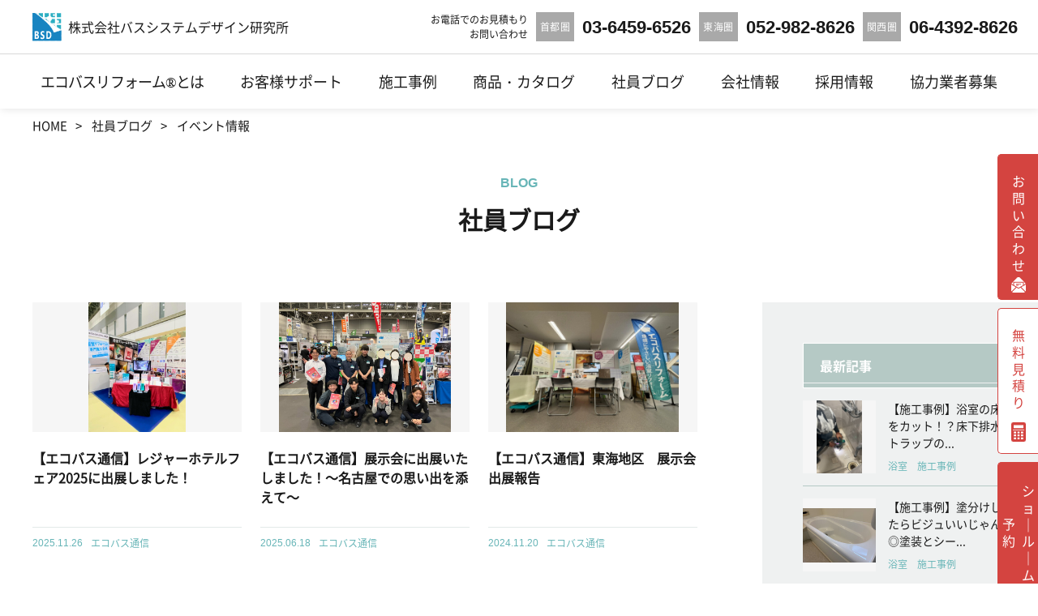

--- FILE ---
content_type: text/html; charset=UTF-8
request_url: https://bsd.ecobath.com/blog-tag/%E3%82%A4%E3%83%99%E3%83%B3%E3%83%88%E6%83%85%E5%A0%B1/
body_size: 13968
content:
<!DOCTYPE html>
<html lang="ja">
<head>
<meta charset="UTF-8" />
<meta name="viewport" content="width=device-width,initial-scale=1.0" />
<meta name="format-detection" content="telephone=no" />

<!-- ファビコン -->
<link rel="icon" href="https://bsd.ecobath.com/wp-content/themes/ecobath/images/common/favicon.ico">
<!-- Google Tag Manager -->
<script>(function(w,d,s,l,i){w[l]=w[l]||[];w[l].push({'gtm.start':
new Date().getTime(),event:'gtm.js'});var f=d.getElementsByTagName(s)[0],
j=d.createElement(s),dl=l!='dataLayer'?'&l='+l:'';j.async=true;j.src=
'https://www.googletagmanager.com/gtm.js?id='+i+dl;f.parentNode.insertBefore(j,f);
})(window,document,'script','dataLayer','GTM-PSQ9P59');</script>
<!-- End Google Tag Manager -->

		<!-- All in One SEO 4.4.9.2 - aioseo.com -->
		<title>イベント情報 | 株式会社バスシステムデザイン研究所</title>
		<meta name="robots" content="max-image-preview:large" />
		<meta name="google-site-verification" content="google-site-verification=GQCp0RlavpgGnIVqNwquCfbxGBai1F_7_HQSH4U3kMw" />
		<link rel="canonical" href="https://bsd.ecobath.com/blog-tag/%E3%82%A4%E3%83%99%E3%83%B3%E3%83%88%E6%83%85%E5%A0%B1/" />
		<link rel="next" href="https://bsd.ecobath.com/blog-tag/%E3%82%A4%E3%83%99%E3%83%B3%E3%83%88%E6%83%85%E5%A0%B1/page/2/" />
		<meta name="generator" content="All in One SEO (AIOSEO) 4.4.9.2" />
		<script type="application/ld+json" class="aioseo-schema">
			{"@context":"https:\/\/schema.org","@graph":[{"@type":"BreadcrumbList","@id":"https:\/\/bsd.ecobath.com\/blog-tag\/%E3%82%A4%E3%83%99%E3%83%B3%E3%83%88%E6%83%85%E5%A0%B1\/#breadcrumblist","itemListElement":[{"@type":"ListItem","@id":"https:\/\/bsd.ecobath.com\/#listItem","position":1,"name":"\u5bb6","item":"https:\/\/bsd.ecobath.com\/","nextItem":"https:\/\/bsd.ecobath.com\/blog-tag\/%e3%82%a4%e3%83%99%e3%83%b3%e3%83%88%e6%83%85%e5%a0%b1\/#listItem"},{"@type":"ListItem","@id":"https:\/\/bsd.ecobath.com\/blog-tag\/%e3%82%a4%e3%83%99%e3%83%b3%e3%83%88%e6%83%85%e5%a0%b1\/#listItem","position":2,"name":"\u30a4\u30d9\u30f3\u30c8\u60c5\u5831","previousItem":"https:\/\/bsd.ecobath.com\/#listItem"}]},{"@type":"CollectionPage","@id":"https:\/\/bsd.ecobath.com\/blog-tag\/%E3%82%A4%E3%83%99%E3%83%B3%E3%83%88%E6%83%85%E5%A0%B1\/#collectionpage","url":"https:\/\/bsd.ecobath.com\/blog-tag\/%E3%82%A4%E3%83%99%E3%83%B3%E3%83%88%E6%83%85%E5%A0%B1\/","name":"\u30a4\u30d9\u30f3\u30c8\u60c5\u5831 | \u682a\u5f0f\u4f1a\u793e\u30d0\u30b9\u30b7\u30b9\u30c6\u30e0\u30c7\u30b6\u30a4\u30f3\u7814\u7a76\u6240","inLanguage":"ja","isPartOf":{"@id":"https:\/\/bsd.ecobath.com\/#website"},"breadcrumb":{"@id":"https:\/\/bsd.ecobath.com\/blog-tag\/%E3%82%A4%E3%83%99%E3%83%B3%E3%83%88%E6%83%85%E5%A0%B1\/#breadcrumblist"}},{"@type":"Organization","@id":"https:\/\/bsd.ecobath.com\/#organization","name":"\u682a\u5f0f\u4f1a\u793e\u30d0\u30b9\u30b7\u30b9\u30c6\u30e0\u30c7\u30b6\u30a4\u30f3\u7814\u7a76\u6240","url":"https:\/\/bsd.ecobath.com\/","logo":{"@type":"ImageObject","url":"https:\/\/BSD.ecobath.com\/wp-content\/uploads\/2021\/09\/BSD\u30de\u30fc\u30af\u6975\u5927-1.png","@id":"https:\/\/bsd.ecobath.com\/blog-tag\/%E3%82%A4%E3%83%99%E3%83%B3%E3%83%88%E6%83%85%E5%A0%B1\/#organizationLogo"},"image":{"@id":"https:\/\/bsd.ecobath.com\/#organizationLogo"},"sameAs":["https:\/\/www.instagram.com\/bath_system_design"],"contactPoint":{"@type":"ContactPoint","telephone":"+81643928626","contactType":"\u672c\u793e"}},{"@type":"WebSite","@id":"https:\/\/bsd.ecobath.com\/#website","url":"https:\/\/bsd.ecobath.com\/","name":"\u682a\u5f0f\u4f1a\u793e\u30d0\u30b9\u30b7\u30b9\u30c6\u30e0\u30c7\u30b6\u30a4\u30f3\u7814\u7a76\u6240","description":"\u3053\u308f\u3055\u306a\u3044\u6d74\u5ba4\u30ea\u30d5\u30a9\u30fc\u30e0","inLanguage":"ja","publisher":{"@id":"https:\/\/bsd.ecobath.com\/#organization"}}]}
		</script>
		<!-- All in One SEO -->

<link rel='dns-prefetch' href='//code.jquery.com' />
<link rel='dns-prefetch' href='//fonts.googleapis.com' />
<link rel='dns-prefetch' href='//s.w.org' />
<link rel="alternate" type="application/rss+xml" title="株式会社バスシステムデザイン研究所 &raquo; フィード" href="https://bsd.ecobath.com/feed/" />
<link rel="alternate" type="application/rss+xml" title="株式会社バスシステムデザイン研究所 &raquo; コメントフィード" href="https://bsd.ecobath.com/comments/feed/" />
<link rel="alternate" type="application/rss+xml" title="株式会社バスシステムデザイン研究所 &raquo; イベント情報 社員ブログタグ のフィード" href="https://bsd.ecobath.com/blog-tag/%e3%82%a4%e3%83%99%e3%83%b3%e3%83%88%e6%83%85%e5%a0%b1/feed/" />
		<!-- This site uses the Google Analytics by MonsterInsights plugin v8.20.1 - Using Analytics tracking - https://www.monsterinsights.com/ -->
		<!-- Note: MonsterInsights is not currently configured on this site. The site owner needs to authenticate with Google Analytics in the MonsterInsights settings panel. -->
					<!-- No tracking code set -->
				<!-- / Google Analytics by MonsterInsights -->
		<script type="text/javascript">
window._wpemojiSettings = {"baseUrl":"https:\/\/s.w.org\/images\/core\/emoji\/14.0.0\/72x72\/","ext":".png","svgUrl":"https:\/\/s.w.org\/images\/core\/emoji\/14.0.0\/svg\/","svgExt":".svg","source":{"concatemoji":"https:\/\/bsd.ecobath.com\/wp-includes\/js\/wp-emoji-release.min.js?ver=6.0.1"}};
/*! This file is auto-generated */
!function(e,a,t){var n,r,o,i=a.createElement("canvas"),p=i.getContext&&i.getContext("2d");function s(e,t){var a=String.fromCharCode,e=(p.clearRect(0,0,i.width,i.height),p.fillText(a.apply(this,e),0,0),i.toDataURL());return p.clearRect(0,0,i.width,i.height),p.fillText(a.apply(this,t),0,0),e===i.toDataURL()}function c(e){var t=a.createElement("script");t.src=e,t.defer=t.type="text/javascript",a.getElementsByTagName("head")[0].appendChild(t)}for(o=Array("flag","emoji"),t.supports={everything:!0,everythingExceptFlag:!0},r=0;r<o.length;r++)t.supports[o[r]]=function(e){if(!p||!p.fillText)return!1;switch(p.textBaseline="top",p.font="600 32px Arial",e){case"flag":return s([127987,65039,8205,9895,65039],[127987,65039,8203,9895,65039])?!1:!s([55356,56826,55356,56819],[55356,56826,8203,55356,56819])&&!s([55356,57332,56128,56423,56128,56418,56128,56421,56128,56430,56128,56423,56128,56447],[55356,57332,8203,56128,56423,8203,56128,56418,8203,56128,56421,8203,56128,56430,8203,56128,56423,8203,56128,56447]);case"emoji":return!s([129777,127995,8205,129778,127999],[129777,127995,8203,129778,127999])}return!1}(o[r]),t.supports.everything=t.supports.everything&&t.supports[o[r]],"flag"!==o[r]&&(t.supports.everythingExceptFlag=t.supports.everythingExceptFlag&&t.supports[o[r]]);t.supports.everythingExceptFlag=t.supports.everythingExceptFlag&&!t.supports.flag,t.DOMReady=!1,t.readyCallback=function(){t.DOMReady=!0},t.supports.everything||(n=function(){t.readyCallback()},a.addEventListener?(a.addEventListener("DOMContentLoaded",n,!1),e.addEventListener("load",n,!1)):(e.attachEvent("onload",n),a.attachEvent("onreadystatechange",function(){"complete"===a.readyState&&t.readyCallback()})),(e=t.source||{}).concatemoji?c(e.concatemoji):e.wpemoji&&e.twemoji&&(c(e.twemoji),c(e.wpemoji)))}(window,document,window._wpemojiSettings);
</script>
<style type="text/css">
img.wp-smiley,
img.emoji {
	display: inline !important;
	border: none !important;
	box-shadow: none !important;
	height: 1em !important;
	width: 1em !important;
	margin: 0 0.07em !important;
	vertical-align: -0.1em !important;
	background: none !important;
	padding: 0 !important;
}
</style>
	<link rel='stylesheet' id='wp-block-library-css'  href='https://bsd.ecobath.com/wp-includes/css/dist/block-library/style.min.css?ver=6.0.1' type='text/css' media='all' />
<style id='global-styles-inline-css' type='text/css'>
body{--wp--preset--color--black: #000000;--wp--preset--color--cyan-bluish-gray: #abb8c3;--wp--preset--color--white: #ffffff;--wp--preset--color--pale-pink: #f78da7;--wp--preset--color--vivid-red: #cf2e2e;--wp--preset--color--luminous-vivid-orange: #ff6900;--wp--preset--color--luminous-vivid-amber: #fcb900;--wp--preset--color--light-green-cyan: #7bdcb5;--wp--preset--color--vivid-green-cyan: #00d084;--wp--preset--color--pale-cyan-blue: #8ed1fc;--wp--preset--color--vivid-cyan-blue: #0693e3;--wp--preset--color--vivid-purple: #9b51e0;--wp--preset--gradient--vivid-cyan-blue-to-vivid-purple: linear-gradient(135deg,rgba(6,147,227,1) 0%,rgb(155,81,224) 100%);--wp--preset--gradient--light-green-cyan-to-vivid-green-cyan: linear-gradient(135deg,rgb(122,220,180) 0%,rgb(0,208,130) 100%);--wp--preset--gradient--luminous-vivid-amber-to-luminous-vivid-orange: linear-gradient(135deg,rgba(252,185,0,1) 0%,rgba(255,105,0,1) 100%);--wp--preset--gradient--luminous-vivid-orange-to-vivid-red: linear-gradient(135deg,rgba(255,105,0,1) 0%,rgb(207,46,46) 100%);--wp--preset--gradient--very-light-gray-to-cyan-bluish-gray: linear-gradient(135deg,rgb(238,238,238) 0%,rgb(169,184,195) 100%);--wp--preset--gradient--cool-to-warm-spectrum: linear-gradient(135deg,rgb(74,234,220) 0%,rgb(151,120,209) 20%,rgb(207,42,186) 40%,rgb(238,44,130) 60%,rgb(251,105,98) 80%,rgb(254,248,76) 100%);--wp--preset--gradient--blush-light-purple: linear-gradient(135deg,rgb(255,206,236) 0%,rgb(152,150,240) 100%);--wp--preset--gradient--blush-bordeaux: linear-gradient(135deg,rgb(254,205,165) 0%,rgb(254,45,45) 50%,rgb(107,0,62) 100%);--wp--preset--gradient--luminous-dusk: linear-gradient(135deg,rgb(255,203,112) 0%,rgb(199,81,192) 50%,rgb(65,88,208) 100%);--wp--preset--gradient--pale-ocean: linear-gradient(135deg,rgb(255,245,203) 0%,rgb(182,227,212) 50%,rgb(51,167,181) 100%);--wp--preset--gradient--electric-grass: linear-gradient(135deg,rgb(202,248,128) 0%,rgb(113,206,126) 100%);--wp--preset--gradient--midnight: linear-gradient(135deg,rgb(2,3,129) 0%,rgb(40,116,252) 100%);--wp--preset--duotone--dark-grayscale: url('#wp-duotone-dark-grayscale');--wp--preset--duotone--grayscale: url('#wp-duotone-grayscale');--wp--preset--duotone--purple-yellow: url('#wp-duotone-purple-yellow');--wp--preset--duotone--blue-red: url('#wp-duotone-blue-red');--wp--preset--duotone--midnight: url('#wp-duotone-midnight');--wp--preset--duotone--magenta-yellow: url('#wp-duotone-magenta-yellow');--wp--preset--duotone--purple-green: url('#wp-duotone-purple-green');--wp--preset--duotone--blue-orange: url('#wp-duotone-blue-orange');--wp--preset--font-size--small: 13px;--wp--preset--font-size--medium: 20px;--wp--preset--font-size--large: 36px;--wp--preset--font-size--x-large: 42px;}.has-black-color{color: var(--wp--preset--color--black) !important;}.has-cyan-bluish-gray-color{color: var(--wp--preset--color--cyan-bluish-gray) !important;}.has-white-color{color: var(--wp--preset--color--white) !important;}.has-pale-pink-color{color: var(--wp--preset--color--pale-pink) !important;}.has-vivid-red-color{color: var(--wp--preset--color--vivid-red) !important;}.has-luminous-vivid-orange-color{color: var(--wp--preset--color--luminous-vivid-orange) !important;}.has-luminous-vivid-amber-color{color: var(--wp--preset--color--luminous-vivid-amber) !important;}.has-light-green-cyan-color{color: var(--wp--preset--color--light-green-cyan) !important;}.has-vivid-green-cyan-color{color: var(--wp--preset--color--vivid-green-cyan) !important;}.has-pale-cyan-blue-color{color: var(--wp--preset--color--pale-cyan-blue) !important;}.has-vivid-cyan-blue-color{color: var(--wp--preset--color--vivid-cyan-blue) !important;}.has-vivid-purple-color{color: var(--wp--preset--color--vivid-purple) !important;}.has-black-background-color{background-color: var(--wp--preset--color--black) !important;}.has-cyan-bluish-gray-background-color{background-color: var(--wp--preset--color--cyan-bluish-gray) !important;}.has-white-background-color{background-color: var(--wp--preset--color--white) !important;}.has-pale-pink-background-color{background-color: var(--wp--preset--color--pale-pink) !important;}.has-vivid-red-background-color{background-color: var(--wp--preset--color--vivid-red) !important;}.has-luminous-vivid-orange-background-color{background-color: var(--wp--preset--color--luminous-vivid-orange) !important;}.has-luminous-vivid-amber-background-color{background-color: var(--wp--preset--color--luminous-vivid-amber) !important;}.has-light-green-cyan-background-color{background-color: var(--wp--preset--color--light-green-cyan) !important;}.has-vivid-green-cyan-background-color{background-color: var(--wp--preset--color--vivid-green-cyan) !important;}.has-pale-cyan-blue-background-color{background-color: var(--wp--preset--color--pale-cyan-blue) !important;}.has-vivid-cyan-blue-background-color{background-color: var(--wp--preset--color--vivid-cyan-blue) !important;}.has-vivid-purple-background-color{background-color: var(--wp--preset--color--vivid-purple) !important;}.has-black-border-color{border-color: var(--wp--preset--color--black) !important;}.has-cyan-bluish-gray-border-color{border-color: var(--wp--preset--color--cyan-bluish-gray) !important;}.has-white-border-color{border-color: var(--wp--preset--color--white) !important;}.has-pale-pink-border-color{border-color: var(--wp--preset--color--pale-pink) !important;}.has-vivid-red-border-color{border-color: var(--wp--preset--color--vivid-red) !important;}.has-luminous-vivid-orange-border-color{border-color: var(--wp--preset--color--luminous-vivid-orange) !important;}.has-luminous-vivid-amber-border-color{border-color: var(--wp--preset--color--luminous-vivid-amber) !important;}.has-light-green-cyan-border-color{border-color: var(--wp--preset--color--light-green-cyan) !important;}.has-vivid-green-cyan-border-color{border-color: var(--wp--preset--color--vivid-green-cyan) !important;}.has-pale-cyan-blue-border-color{border-color: var(--wp--preset--color--pale-cyan-blue) !important;}.has-vivid-cyan-blue-border-color{border-color: var(--wp--preset--color--vivid-cyan-blue) !important;}.has-vivid-purple-border-color{border-color: var(--wp--preset--color--vivid-purple) !important;}.has-vivid-cyan-blue-to-vivid-purple-gradient-background{background: var(--wp--preset--gradient--vivid-cyan-blue-to-vivid-purple) !important;}.has-light-green-cyan-to-vivid-green-cyan-gradient-background{background: var(--wp--preset--gradient--light-green-cyan-to-vivid-green-cyan) !important;}.has-luminous-vivid-amber-to-luminous-vivid-orange-gradient-background{background: var(--wp--preset--gradient--luminous-vivid-amber-to-luminous-vivid-orange) !important;}.has-luminous-vivid-orange-to-vivid-red-gradient-background{background: var(--wp--preset--gradient--luminous-vivid-orange-to-vivid-red) !important;}.has-very-light-gray-to-cyan-bluish-gray-gradient-background{background: var(--wp--preset--gradient--very-light-gray-to-cyan-bluish-gray) !important;}.has-cool-to-warm-spectrum-gradient-background{background: var(--wp--preset--gradient--cool-to-warm-spectrum) !important;}.has-blush-light-purple-gradient-background{background: var(--wp--preset--gradient--blush-light-purple) !important;}.has-blush-bordeaux-gradient-background{background: var(--wp--preset--gradient--blush-bordeaux) !important;}.has-luminous-dusk-gradient-background{background: var(--wp--preset--gradient--luminous-dusk) !important;}.has-pale-ocean-gradient-background{background: var(--wp--preset--gradient--pale-ocean) !important;}.has-electric-grass-gradient-background{background: var(--wp--preset--gradient--electric-grass) !important;}.has-midnight-gradient-background{background: var(--wp--preset--gradient--midnight) !important;}.has-small-font-size{font-size: var(--wp--preset--font-size--small) !important;}.has-medium-font-size{font-size: var(--wp--preset--font-size--medium) !important;}.has-large-font-size{font-size: var(--wp--preset--font-size--large) !important;}.has-x-large-font-size{font-size: var(--wp--preset--font-size--x-large) !important;}
</style>
<link rel='stylesheet' id='contact-form-7-css'  href='https://bsd.ecobath.com/wp-content/plugins/contact-form-7/includes/css/styles.css?ver=5.7.1' type='text/css' media='all' />
<link rel='stylesheet' id='wpdm-font-awesome-css'  href='https://bsd.ecobath.com/wp-content/plugins/download-manager/assets/fontawesome/css/all.css?ver=6.0.1' type='text/css' media='all' />
<link rel='stylesheet' id='wpdm-front-bootstrap-css'  href='https://bsd.ecobath.com/wp-content/plugins/download-manager/assets/bootstrap/css/bootstrap.min.css?ver=6.0.1' type='text/css' media='all' />
<link rel='stylesheet' id='wpdm-front-css'  href='https://bsd.ecobath.com/wp-content/plugins/download-manager/assets/css/front.css?ver=6.0.1' type='text/css' media='all' />
<link rel='stylesheet' id='bppiv-font-material-css'  href='//fonts.googleapis.com/icon?family=Material+Icons&#038;ver=6.0.1' type='text/css' media='all' />
<link rel='stylesheet' id='bppiv-pannellum-css-css'  href='https://bsd.ecobath.com/wp-content/plugins/panorama/public/assets/css/pannellum.min.css?ver=2.5.6' type='text/css' media='all' />
<link rel='stylesheet' id='bppiv-main-style-css'  href='https://bsd.ecobath.com/wp-content/plugins/panorama/public/assets/css/style.css?ver=1.0.8' type='text/css' media='all' />
<link rel='stylesheet' id='styles-css'  href='https://bsd.ecobath.com/wp-content/themes/ecobath/assets/css/styles.css?ver=6.0.1' type='text/css' media='all' />
<link rel='stylesheet' id='info-css'  href='https://bsd.ecobath.com/wp-content/themes/ecobath/assets/css/page/blog/styles.css?ver=6.0.1' type='text/css' media='all' />
<link rel='stylesheet' id='wps-visitor-style-css'  href='https://bsd.ecobath.com/wp-content/plugins/wps-visitor-counter/styles/css/default.css?ver=2' type='text/css' media='all' />
<script type='text/javascript' src='https://code.jquery.com/jquery-3.6.0.js?ver=6.0.1' id='jquery-js'></script>
<script type='text/javascript' src='https://bsd.ecobath.com/wp-content/plugins/download-manager/assets/bootstrap/js/popper.min.js?ver=6.0.1' id='wpdm-poper-js'></script>
<script type='text/javascript' src='https://bsd.ecobath.com/wp-content/plugins/download-manager/assets/bootstrap/js/bootstrap.min.js?ver=6.0.1' id='wpdm-front-bootstrap-js'></script>
<script type='text/javascript' id='wpdm-frontjs-js-extra'>
/* <![CDATA[ */
var wpdm_url = {"home":"https:\/\/bsd.ecobath.com\/","site":"https:\/\/bsd.ecobath.com\/","ajax":"https:\/\/bsd.ecobath.com\/wp-admin\/admin-ajax.php"};
var wpdm_js = {"spinner":"<i class=\"fas fa-sun fa-spin\"><\/i>"};
/* ]]> */
</script>
<script type='text/javascript' src='https://bsd.ecobath.com/wp-content/plugins/download-manager/assets/js/front.js?ver=3.2.26' id='wpdm-frontjs-js'></script>
<script type='text/javascript' id='wps-js-extra'>
/* <![CDATA[ */
var wpspagevisit = {"ajaxurl":"https:\/\/bsd.ecobath.com\/wp-admin\/admin-ajax.php","ajax_nonce":"f8608a6846"};
/* ]]> */
</script>
<script type='text/javascript' src='https://bsd.ecobath.com/wp-content/plugins/wps-visitor-counter/styles/js/custom.js?ver=1' id='wps-js'></script>
<link rel="https://api.w.org/" href="https://bsd.ecobath.com/wp-json/" /><!-- Favicon Rotator -->
<link rel="shortcut icon" href="https://bsd.ecobath.com/wp-content/uploads/2021/09/BSDマーク極大.png" />
<link rel="apple-touch-icon-precomposed" href="https://bsd.ecobath.com/wp-content/uploads/2021/09/BSDマーク極大-1.png" />
<!-- End Favicon Rotator -->
<link rel="icon" href="https://bsd.ecobath.com/wp-content/uploads/2022/05/cropped-BSDマーク小-32x32.png" sizes="32x32" />
<link rel="icon" href="https://bsd.ecobath.com/wp-content/uploads/2022/05/cropped-BSDマーク小-192x192.png" sizes="192x192" />
<link rel="apple-touch-icon" href="https://bsd.ecobath.com/wp-content/uploads/2022/05/cropped-BSDマーク小-180x180.png" />
<meta name="msapplication-TileImage" content="https://bsd.ecobath.com/wp-content/uploads/2022/05/cropped-BSDマーク小-270x270.png" />
		<style type="text/css" id="wp-custom-css">
			.pinkline {background:rgba(0, 0, 0, 0) linear-gradient(transparent 60%, #FFDFEF 0%) repeat scroll 0 0;}
.yellowline {background:rgba(0, 0, 0, 0) linear-gradient(transparent 60%, #FFF899 0%) repeat scroll 0 0;}
.blueline {background:rgba(0, 0, 0, 0) linear-gradient(transparent 60%, #B3E7FF 0%) repeat scroll 0 0;}		</style>
		<style id="tt-easy-google-font-styles" type="text/css">p { }
h1 { }
h2 { }
h3 { }
h4 { }
h5 { }
h6 { }
</style><meta name="generator" content="WordPress Download Manager 3.2.26" />
                <link href="https://fonts.googleapis.com/css?family=Rubik"
              rel="stylesheet">
        <style>
            .w3eden .fetfont,
            .w3eden .btn,
            .w3eden .btn.wpdm-front h3.title,
            .w3eden .wpdm-social-lock-box .IN-widget a span:last-child,
            .w3eden #xfilelist .panel-heading,
            .w3eden .wpdm-frontend-tabs a,
            .w3eden .alert:before,
            .w3eden .panel .panel-heading,
            .w3eden .discount-msg,
            .w3eden .panel.dashboard-panel h3,
            .w3eden #wpdm-dashboard-sidebar .list-group-item,
            .w3eden #package-description .wp-switch-editor,
            .w3eden .w3eden.author-dashbboard .nav.nav-tabs li a,
            .w3eden .wpdm_cart thead th,
            .w3eden #csp .list-group-item,
            .w3eden .modal-title {
                font-family: Rubik, -apple-system, BlinkMacSystemFont, "Segoe UI", Roboto, Helvetica, Arial, sans-serif, "Apple Color Emoji", "Segoe UI Emoji", "Segoe UI Symbol";
                text-transform: uppercase;
                font-weight: 700;
            }
            .w3eden #csp .list-group-item {
                text-transform: unset;
            }


        </style>
            <style>
        /* WPDM Link Template Styles */        </style>
                <style>

            :root {
                --color-primary: #4a8eff;
                --color-primary-rgb: 74, 142, 255;
                --color-primary-hover: #4a8eff;
                --color-primary-active: #4a8eff;
                --color-secondary: #4a8eff;
                --color-secondary-rgb: 74, 142, 255;
                --color-secondary-hover: #4a8eff;
                --color-secondary-active: #4a8eff;
                --color-success: #18ce0f;
                --color-success-rgb: 24, 206, 15;
                --color-success-hover: #4a8eff;
                --color-success-active: #4a8eff;
                --color-info: #2CA8FF;
                --color-info-rgb: 44, 168, 255;
                --color-info-hover: #2CA8FF;
                --color-info-active: #2CA8FF;
                --color-warning: #f29e0f;
                --color-warning-rgb: 242, 158, 15;
                --color-warning-hover: orange;
                --color-warning-active: orange;
                --color-danger: #ff5062;
                --color-danger-rgb: 255, 80, 98;
                --color-danger-hover: #ff5062;
                --color-danger-active: #ff5062;
                --color-green: #30b570;
                --color-blue: #0073ff;
                --color-purple: #8557D3;
                --color-red: #ff5062;
                --color-muted: rgba(69, 89, 122, 0.6);
                --wpdm-font: "Rubik", -apple-system, BlinkMacSystemFont, "Segoe UI", Roboto, Helvetica, Arial, sans-serif, "Apple Color Emoji", "Segoe UI Emoji", "Segoe UI Symbol";
            }

            .wpdm-download-link.btn.btn-primary {
                border-radius: 4px;
            }


        </style>
        </head>
<body data-rsssl=1 id="blog" class="archive tax-info-tag term-777">
<!-- Google Tag Manager (noscript) -->
<noscript><iframe src="https://www.googletagmanager.com/ns.html?id=GTM-PSQ9P59"
height="0" width="0" style="display:none;visibility:hidden"></iframe></noscript>
<!-- End Google Tag Manager (noscript) -->
<div id="p-wrapper">
<header class="l-header p-header">
  <div class="p-header__container">
    <h1 class="p-header__logo"><a href="https://bsd.ecobath.com/"><img src="https://bsd.ecobath.com/wp-content/themes/ecobath/images/common/logo01.svg" alt=""/><span class="p-logo__text">株式会社バスシステムデザイン研究所</span></a></h1>
  </div>
  <nav class="p-header__nav">
    <ul class="p-header__item">
      <li class="p-header__list ecobath p-dropdown"><a href="https://bsd.ecobath.com/ecobath/">エコバスリフォーム®とは</a><span>エコバスリフォーム®とは</span>
        <ul>
          <li><a href="https://bsd.ecobath.com/ecobath/">エコバスリフォーム®とは</a></li>
          <li><a href="https://bsd.ecobath.com/ecobath/nuri/">ヌリフォーム®</a></li>
          <li><a href="https://bsd.ecobath.com/ecobath/pane/">パネリフォーム®</a></li>
          <li><a href="https://bsd.ecobath.com/ecobath/hari/">ハリフォーム®</a></li>
          <li><a href="https://bsd.ecobath.com/ecobath/tawami/">床のたわみ補修</a></li>
          <li><a href="https://bsd.ecobath.com/ecobath/kiretsu/">亀裂(クラック)補修～FRPライニング～</a></li>
          <li><a href="https://bsd.ecobath.com/ecobath/sabi/">鋼板壁サビ補修～巾木取付～</a></li>
          <li><a href="https://bsd.ecobath.com/ecobath/frp/">防水施工～FRP防水～</a></li>
        </ul>
      </li>
      <li class="p-header__list support p-dropdown"><a href="https://bsd.ecobath.com/support/">お客様サポート</a><span>お客様サポート</span>
        <ul>
          <li class="u-hidden-pc"><a href="https://bsd.ecobath.com/support/">お客様サポート</a></li>
          <li><a href="https://bsd.ecobath.com/support/guarantee/">保証について</a></li>
          <li><a href="https://bsd.ecobath.com/support/clean/">お手入れ方法/掃除の仕方</a></li>
          <li><a href="https://bsd.ecobath.com/support/maintenance/">定期メンテナンス</a></li>
          <li><a href="https://bsd.ecobath.com/support/faq/">よくある質問</a></li>
        </ul>
	  </li>
      <li class="p-header__list case"><a href="https://bsd.ecobath.com/case/">施工事例</a></li>
      <li class="p-header__list product p-dropdown"><a href="https://bsd.ecobath.com/product/">商品・カタログ</a><span>商品・カタログ</span>
        <ul>
          <li class="u-hidden-pc"><a href="https://bsd.ecobath.com/product/">商品について</a></li>
          <li><a href="https://bsd.ecobath.com/product/color/">カラーバリエーション</a></li>
          <li><a href="https://bsd.ecobath.com/product/catalog/">カタログダウンロード</a></li>
        </ul>
	  </li>
      <!-- <li class="p-header__list business"><a href="https://bsd.ecobath.com/business/">法人の方</a></li> -->
      <li class="p-header__list column p-dropdown"><a href="https://bsd.ecobath.com/blog/">社員ブログ</a><span>社員ブログ</span>
        <ul>
          <li><a href="https://bsd.ecobath.com/blog/">社員ブログ</a></li>
          <li><a href="https://bsd.ecobath.com/column/">お役立ち情報</a></li>
          <!-- <li><a href="https://bsd.ecobath.com/blog/">スタッフブログ</a></li> -->
          <!-- <li><a href="https://bsd.ecobath.com/column/">コラム</a></li> -->
        </ul>
      </li>
      <li class="p-header__list company p-dropdown"><a href="https://bsd.ecobath.com/company/">会社情報</a><span>会社情報</span>
        <ul class="leftmenu">
          <li><a href="https://bsd.ecobath.com/company/">会社情報</a></li>
          <li><a href="https://bsd.ecobath.com/product/attempt/">取り組み</a></li>
        </ul>
	  </li>
    <li class="p-header__list recruit p-dropdown"><a href="https://bsd.ecobath.com/company/recruit/">採用情報</a><span>採用情報</span>
      <ul>
        <li><a href="https://bsd.ecobath.com/recruit#tab_panel-1" class="noscroll">コンサルティング営業</a></li>
        <li><a href="https://bsd.ecobath.com/recruit#tab_panel-2" class="noscroll">施工技術者</a></li>
      </ul>
    </li>
    <li class="p-header__list collaboration"><a href="https://bsd.ecobath.com/company/collaboration/">協力業者募集</a></li>


      <li class="p-header__list p-header__tel">
        <div class="p-tel__inner">
          <div class="p-tel__text">お電話でのお見積もり<br>
            お問い合わせ</div>
          <dl class="p-tel__box">
            <dt class="p-tel__label">首都圏</dt>
            <dd class="p-tel"><a href="tel:0364596526">03-6459-6526</a></dd>
          </dl>
			<dl class="p-tel__box">
				<dt class="p-tel__label">東海圏</dt>
				<dd class="p-tel"><a href="tel:0529828626">052-982-8626</a></dd>
			</dl>
          <dl class="p-tel__box">
            <dt class="p-tel__label">関西圏</dt>
            <dd class="p-tel"><a href="tel:0643928626">06-4392-8626</a></dd>
          </dl>
        </div>
      </li>
    </ul>
  </nav>
  <div class="p-hamburger js-hamburger"><span></span></div>
</header>
<main class="l-main">
<div class="p-main">
<div id="p-topicpath">
  <ul class="p-topicpath__inner">
    <li><a href="https://bsd.ecobath.com/">HOME</a></li>
    <!-- Breadcrumb NavXT 7.2.0 -->
<li><a href="https://bsd.ecobath.com/blog/">社員ブログ</a></li><li><span class="pagename">イベント情報</span></li>  </ul>
</div>
<div id="p-visual">
  <div class="p-visual__inner">
    <p class="p-visual__name-en">
      blog  </div>
  </p>
  <p class="p-visual__name">
    社員ブログ  </p>
            </div>
<div class="p-blog">
  <div class="p-blog__inner">
    <div class="p-contents">
            <ul class="p-blog-list__items">
        <li class="p-blog-list__item"> <a href="https://bsd.ecobath.com/blog/%e3%80%90%e3%82%a8%e3%82%b3%e3%83%90%e3%82%b9%e9%80%9a%e4%bf%a1%e3%80%91%e3%83%ac%e3%82%b8%e3%83%a3%e3%83%bc%e3%83%9b%e3%83%86%e3%83%ab%e3%83%95%e3%82%a7%e3%82%a22025%e3%81%ab%e5%87%ba%e5%b1%95/">
  <p class="p-blog-list__img"><img src="https://bsd.ecobath.com/wp-content/uploads/2025/11/写真③.jpg" alt="【エコバス通信】レジャーホテルフェア2025に出展しました！" alt=""></p>
  <p class="p-blog-list__title">
    【エコバス通信】レジャーホテルフェア2025に出展しました！  </p>
  </a>
  <div class="p-blog-list__meta">
    <div class="p-blog-list__date">
      2025.11.26    </div>
    <ul class="p-blog-list__cat">
                <li><a href="https://bsd.ecobath.com/blog-cat/ivent/">エコバス通信</a></li>
            </ul>
  </div>
</li>
<li class="p-blog-list__item"> <a href="https://bsd.ecobath.com/blog/%e3%80%90%e3%82%a8%e3%82%b3%e3%83%90%e3%82%b9%e9%80%9a%e4%bf%a1%e3%80%91%e5%b1%95%e7%a4%ba%e4%bc%9a%e3%81%ab%e5%87%ba%e5%b1%95%e3%81%84%e3%81%9f%e3%81%97%e3%81%be%e3%81%97%e3%81%9f%ef%bc%81%ef%bd%9e/">
  <p class="p-blog-list__img"><img src="https://bsd.ecobath.com/wp-content/uploads/2025/06/写真2.jpg" alt="【エコバス通信】展示会に出展いたしました！～名古屋での思い出を添えて～" alt=""></p>
  <p class="p-blog-list__title">
    【エコバス通信】展示会に出展いたしました！～名古屋での思い出を添えて～  </p>
  </a>
  <div class="p-blog-list__meta">
    <div class="p-blog-list__date">
      2025.06.18    </div>
    <ul class="p-blog-list__cat">
                <li><a href="https://bsd.ecobath.com/blog-cat/ivent/">エコバス通信</a></li>
            </ul>
  </div>
</li>
<li class="p-blog-list__item"> <a href="https://bsd.ecobath.com/blog/%e3%80%90%e3%82%a8%e3%82%b3%e3%83%90%e3%82%b9%e9%80%9a%e4%bf%a1%e3%80%91%e6%9d%b1%e6%b5%b7%e5%9c%b0%e5%8c%ba%e3%80%80%e5%b1%95%e7%a4%ba%e4%bc%9a%e5%87%ba%e5%b1%95%e5%a0%b1%e5%91%8a/">
  <p class="p-blog-list__img"><img src="https://bsd.ecobath.com/wp-content/uploads/2024/11/浜松展示会写真-e1731980553228.jpg" alt="【エコバス通信】東海地区　展示会出展報告" alt=""></p>
  <p class="p-blog-list__title">
    【エコバス通信】東海地区　展示会出展報告  </p>
  </a>
  <div class="p-blog-list__meta">
    <div class="p-blog-list__date">
      2024.11.20    </div>
    <ul class="p-blog-list__cat">
                <li><a href="https://bsd.ecobath.com/blog-cat/ivent/">エコバス通信</a></li>
            </ul>
  </div>
</li>
<li class="p-blog-list__item"> <a href="https://bsd.ecobath.com/blog/%e3%80%90%e3%82%a8%e3%82%b3%e3%83%90%e3%82%b9%e9%80%9a%e4%bf%a1%e3%80%91%e5%b1%95%e7%a4%ba%e4%bc%9a%e5%87%ba%e5%b1%95%e3%83%a9%e3%83%83%e3%82%b7%e3%83%a5%e3%81%ae%e5%a0%b1%e5%91%8a%ef%bc%81/">
  <p class="p-blog-list__img"><img src="https://bsd.ecobath.com/wp-content/uploads/2024/10/ブログタイトル用.jpg" alt="【エコバス通信】展示会出展ラッシュの報告！" alt=""></p>
  <p class="p-blog-list__title">
    【エコバス通信】展示会出展ラッシュの報告！  </p>
  </a>
  <div class="p-blog-list__meta">
    <div class="p-blog-list__date">
      2024.10.02    </div>
    <ul class="p-blog-list__cat">
                <li><a href="https://bsd.ecobath.com/blog-cat/ivent/">エコバス通信</a></li>
            </ul>
  </div>
</li>
<li class="p-blog-list__item"> <a href="https://bsd.ecobath.com/blog/%e3%80%90%e3%82%a8%e3%82%b3%e3%83%90%e3%82%b9%e9%80%9a%e4%bf%a1%e3%80%91%e5%b1%95%e7%a4%ba%e4%bc%9a%e5%87%ba%e5%b1%95%e3%81%ae%e5%8f%8d%e9%9f%bf%e5%a0%b1%e5%91%8a%ef%bc%81/">
  <p class="p-blog-list__img"><img src="https://bsd.ecobath.com/wp-content/uploads/2024/07/写真2-e1720067149168.jpg" alt="【エコバス通信】展示会出展の反響報告！" alt=""></p>
  <p class="p-blog-list__title">
    【エコバス通信】展示会出展の反響報告！  </p>
  </a>
  <div class="p-blog-list__meta">
    <div class="p-blog-list__date">
      2024.07.10    </div>
    <ul class="p-blog-list__cat">
                <li><a href="https://bsd.ecobath.com/blog-cat/ivent/">エコバス通信</a></li>
            </ul>
  </div>
</li>
<li class="p-blog-list__item"> <a href="https://bsd.ecobath.com/blog/%e3%80%90%e3%82%a8%e3%82%b3%e3%83%90%e3%82%b9%e9%80%9a%e4%bf%a1%e3%80%91%e6%9d%b1%e4%ba%ac%e3%81%ae%e5%b1%95%e7%a4%ba%e4%bc%9a%e3%81%ab%e5%87%ba%e5%b1%95%e3%81%97%e3%81%a6%e3%81%8d%e3%81%be%e3%81%97/">
  <p class="p-blog-list__img"><img src="https://bsd.ecobath.com/wp-content/uploads/2023/11/写真①.jpeg" alt="【エコバス通信】東京の展示会に出展してきました！" alt=""></p>
  <p class="p-blog-list__title">
    【エコバス通信】東京の展示会に出展してきました！  </p>
  </a>
  <div class="p-blog-list__meta">
    <div class="p-blog-list__date">
      2023.11.01    </div>
    <ul class="p-blog-list__cat">
                <li><a href="https://bsd.ecobath.com/blog-cat/ivent/">エコバス通信</a></li>
            </ul>
  </div>
</li>
<li class="p-blog-list__item"> <a href="https://bsd.ecobath.com/blog/%e3%80%90%e3%82%a8%e3%82%b3%e3%83%90%e3%82%b9%e9%80%9a%e4%bf%a1%e3%80%91%e4%b9%9d%e5%b7%9e%e3%81%ae%e5%b1%95%e7%a4%ba%e4%bc%9a%e3%81%ab%e5%87%ba%e5%b1%95%e3%81%97%e3%81%a6%e3%81%8d%e3%81%be%e3%81%97/">
  <p class="p-blog-list__img"><img src="https://bsd.ecobath.com/wp-content/uploads/2023/09/写真１-1.png" alt="【エコバス通信】九州の展示会に出展してきました！" alt=""></p>
  <p class="p-blog-list__title">
    【エコバス通信】九州の展示会に出展してきました！  </p>
  </a>
  <div class="p-blog-list__meta">
    <div class="p-blog-list__date">
      2023.09.27    </div>
    <ul class="p-blog-list__cat">
                <li><a href="https://bsd.ecobath.com/blog-cat/ivent/">エコバス通信</a></li>
            </ul>
  </div>
</li>
<li class="p-blog-list__item"> <a href="https://bsd.ecobath.com/blog/%e3%80%90%e3%82%a8%e3%82%b3%e3%83%90%e3%82%b9%e9%80%9a%e4%bf%a1%e3%80%91/">
  <p class="p-blog-list__img"><img src="https://bsd.ecobath.com/wp-content/uploads/2023/07/AdobeStock_241381993-e1688445411506.jpeg" alt="【エコバス通信】セミナーを実施させていただきました！" alt=""></p>
  <p class="p-blog-list__title">
    【エコバス通信】セミナーを実施させていただきました！  </p>
  </a>
  <div class="p-blog-list__meta">
    <div class="p-blog-list__date">
      2023.07.05    </div>
    <ul class="p-blog-list__cat">
                <li><a href="https://bsd.ecobath.com/blog-cat/ivent/">エコバス通信</a></li>
            </ul>
  </div>
</li>
<li class="p-blog-list__item"> <a href="https://bsd.ecobath.com/blog/%e3%80%90%e3%82%a8%e3%82%b3%e3%83%90%e3%82%b9%e9%80%9a%e4%bf%a1%e3%80%91%e5%b1%95%e7%a4%ba%e4%bc%9a%e3%81%ab%e5%87%ba%e5%b1%95%e3%81%84%e3%81%9f%e3%81%97%e3%81%be%e3%81%97%e3%81%9f%ef%bc%81/">
  <p class="p-blog-list__img"><img src="https://bsd.ecobath.com/wp-content/uploads/2023/05/人がたくさん集まっている様子-e1684818875844.jpg" alt="【エコバス通信】展示会に出展いたしました！" alt=""></p>
  <p class="p-blog-list__title">
    【エコバス通信】展示会に出展いたしました！  </p>
  </a>
  <div class="p-blog-list__meta">
    <div class="p-blog-list__date">
      2023.05.24    </div>
    <ul class="p-blog-list__cat">
                <li><a href="https://bsd.ecobath.com/blog-cat/ivent/">エコバス通信</a></li>
            </ul>
  </div>
</li>
      </ul>
            <div class="p-pagenav"><ul class="p-pagenav__list">
<li class='p-pagenav__list-item'><span aria-current='page' class='current'>1</span></li><li class='p-pagenav__list-item'><a class="page larger" title="ページ 2" href="https://bsd.ecobath.com/blog-tag/%E3%82%A4%E3%83%99%E3%83%B3%E3%83%88%E6%83%85%E5%A0%B1/page/2/">2</a></li><li class='p-pagenav__list-item'><a class="page larger" title="ページ 3" href="https://bsd.ecobath.com/blog-tag/%E3%82%A4%E3%83%99%E3%83%B3%E3%83%88%E6%83%85%E5%A0%B1/page/3/">3</a></li><li class='p-pagenav__list-item'><a class="nextpostslink" rel="next" aria-label="次のページ" href="https://bsd.ecobath.com/blog-tag/%E3%82%A4%E3%83%99%E3%83%B3%E3%83%88%E6%83%85%E5%A0%B1/page/2/"> </a></li>
</ul></div>    </div>
    	<div class="p-sidebar">
      <h2 class="p-sidebar__title">最新記事</h2>
	        <ul class="p-sidebar-list__items">
		        <li class="p-sidebar-list__item"><a href="https://bsd.ecobath.com/blog/%e3%80%90%e6%96%bd%e5%b7%a5%e4%ba%8b%e4%be%8b%e3%80%91%e6%b5%b4%e5%ae%a4%e3%81%ae%e5%ba%8a%e3%82%92%e3%82%ab%e3%83%83%e3%83%88%ef%bc%81%ef%bc%9f%e5%ba%8a%e4%b8%8b%e6%8e%92%e6%b0%b4%e3%83%88%e3%83%a9/">
          <p class="p-sidebar-list__img"><img src="https://bsd.ecobath.com/wp-content/uploads/2026/01/写真③-1.jpg" alt=""/></p>
          <div class="p-sidebar-list__box">
            <p class="p-sidebar-list__title">    【施工事例】浴室の床をカット！？床下排水トラップの...    </p>
          </div>
          </a>
          <ul class="p-sidebar-list__cat">
                <li><a href="https://bsd.ecobath.com/blog-cat/bath/">浴室　施工事例</a></li>
                  </ul>
        </li>
                <li class="p-sidebar-list__item"><a href="https://bsd.ecobath.com/blog/%e3%80%90%e6%96%bd%e5%b7%a5%e4%ba%8b%e4%be%8b%e3%80%91%e5%a1%97%e5%88%86%e3%81%91%e3%81%97%e3%81%9f%e3%82%89%e3%83%93%e3%82%b8%e3%83%a5%e3%81%84%e3%81%84%e3%81%98%e3%82%83%e3%82%93%e2%97%8e%e5%a1%97/">
          <p class="p-sidebar-list__img"><img src="https://bsd.ecobath.com/wp-content/uploads/2026/01/写真⑦.jpg" alt=""/></p>
          <div class="p-sidebar-list__box">
            <p class="p-sidebar-list__title">    【施工事例】塗分けしたらビジュいいじゃん◎塗装とシー...    </p>
          </div>
          </a>
          <ul class="p-sidebar-list__cat">
                <li><a href="https://bsd.ecobath.com/blog-cat/bath/">浴室　施工事例</a></li>
                  </ul>
        </li>
                <li class="p-sidebar-list__item"><a href="https://bsd.ecobath.com/blog/%e3%80%90%e6%96%bd%e5%b7%a5%e4%ba%8b%e4%be%8b%e3%80%91%e7%ab%8b%e6%b4%be%e3%81%aa%e5%9c%a8%e6%9d%a5%e6%b5%b4%e5%ae%a4-%e3%82%a8%e3%82%b3%e3%83%90%e3%82%b9%e3%83%aa%e3%83%95%e3%82%a9%e3%83%bc%e3%83%a0/">
          <p class="p-sidebar-list__img"><img src="https://bsd.ecobath.com/wp-content/uploads/2026/01/サムネ用.png" alt=""/></p>
          <div class="p-sidebar-list__box">
            <p class="p-sidebar-list__title">    【施工事例】立派な在来浴室 エコバスリフォームで気分...    </p>
          </div>
          </a>
          <ul class="p-sidebar-list__cat">
                <li><a href="https://bsd.ecobath.com/blog-cat/bath/">浴室　施工事例</a></li>
                  </ul>
        </li>
              </ul>
 	  <h2 class="p-sidebar__title">カテゴリ</h2>
				  <ul class="p-sidebar__cat">
			<li><a href="https://bsd.ecobath.com/blog-cat/ivent/">エコバス通信</a></li><li><a href="https://bsd.ecobath.com/blog-cat/%e3%82%ad%e3%83%83%e3%83%81%e3%83%b3%e3%83%bb%e5%bb%ba%e5%85%b7%e3%80%80%e6%96%bd%e5%b7%a5%e4%ba%8b%e4%be%8b/">キッチン・建具　施工事例</a></li><li><a href="https://bsd.ecobath.com/blog-cat/%e3%83%88%e3%82%a4%e3%83%ac/">トイレ　施工事例</a></li><li><a href="https://bsd.ecobath.com/blog-cat/%e3%83%97%e3%83%bc%e3%83%ab%e3%80%80%e6%96%bd%e5%b7%a5%e4%ba%8b%e4%be%8b/">プール　施工事例</a></li><li><a href="https://bsd.ecobath.com/blog-cat/%e5%bb%ba%e5%85%b7%e3%80%80%e6%96%bd%e5%b7%a5%e4%ba%8b%e4%be%8b-2/">洗面台　施工事例</a></li>		  </ul>
		 
		
      <ul class="p-sidebar__tag">
		<li><a href="https://bsd.ecobath.com/blog-tag/2%e7%82%b9%e3%83%a6%e3%83%8b%e3%83%83%e3%83%88%e3%83%90%e3%82%b9/">2点ユニットバス</a></li><li><a href="https://bsd.ecobath.com/blog-tag/3%e7%82%b9%e3%82%bf%e3%82%a4%e3%83%ab%e3%83%a6%e3%83%8b%e3%83%83%e3%83%88%e3%83%90%e3%82%b9/">3点タイルユニットバス</a></li><li><a href="https://bsd.ecobath.com/blog-tag/3%e7%82%b9%e3%83%a6%e3%83%8b%e3%83%83%e3%83%88%e3%83%90%e3%82%b9/">3点ユニットバス</a></li><li><a href="https://bsd.ecobath.com/blog-tag/frp%e6%b5%b4%e6%a7%bd/">FRP浴槽</a></li><li><a href="https://bsd.ecobath.com/blog-tag/frp%e9%98%b2%e6%b0%b4/">FRP防水</a></li><li><a href="https://bsd.ecobath.com/blog-tag/youtube/">YouTube</a></li><li><a href="https://bsd.ecobath.com/blog-tag/%e3%81%8b%e3%82%93%e3%81%9f%e3%82%93%e3%83%9e%e3%83%89%e3%83%aa%e3%83%a2/">かんたんマドリモ</a></li><li><a href="https://bsd.ecobath.com/blog-tag/%e3%81%9d%e3%81%ae%e4%bb%96/">その他</a></li><li><a href="https://bsd.ecobath.com/blog-tag/%e3%82%a4%e3%83%99%e3%83%b3%e3%83%88%e6%83%85%e5%a0%b1/">イベント情報</a></li><li><a href="https://bsd.ecobath.com/blog-tag/%e3%82%a4%e3%83%b3%e3%82%af%e3%82%b8%e3%82%a7%e3%83%83%e3%83%88%e3%82%b7%e3%83%bc%e3%83%88/">インクジェットシート</a></li>      </ul>
		    </div>  </div>
</div>
</div>
  </main>
  <div class="p-cta-area">
      <h2 class="p-cta-area__title">お電話でのお見積もり<br>
        お問い合わせ</h2>
      <div class="p-cta__box">
        <div class="p-cta__inner">
          <div class="p-tel__lists">
            <dl class="p-tel__list">
              <dt class="p-tel__label">関西圏</dt>
              <dd class="p-tel"><a href="tel:0643928626">06-4392-8626</a></dd>
            </dl>
			  <dl class="p-tel__list">
				  <dt class="p-tel__label">東海圏</dt>
				  <dd class="p-tel"><a href="tel:0529828626">052-982-8626</a></dd>
			  </dl>
            <dl class="p-tel__list">
              <dt class="p-tel__label">首都圏</dt>
              <dd class="p-tel"><a href="tel:0364596526">03-6459-6526</a></dd>
            </dl>
          </div>
          <div class="p-btn__inner">
            <p class="p-contact"><a href="https://bsd.ecobath.com/form/">お問い合わせ</a></p>
            <p class="p-estimate"><a href="https://bsd.ecobath.com/estimate/">無料見積り</a></p>
          </div>
        </div>
      </div>
  </div>
  <ul class="p-sidecta">
    <li class="p-contact"><a href="https://bsd.ecobath.com/form/"><span>お問い合わせ</span></a></li>
    <li class="p-estimate"><a href="https://bsd.ecobath.com/estimate/"><span>無料見積り</span></a></li>
	<p class="p-contact p-showroom pc-only"><a href="https://bsd.ecobath.com/showroom/">ショ｜ル｜ム予約</a></p>
    <p class="p-contact p-showroom sp-only"><a href="https://bsd.ecobath.com/showroom/">ショールーム予約</a></p>
    <ul class="p-sns__icons">
        <li class="p-sns__icon"><a href="https://www.facebook.com/ecobath1/"><img src="https://bsd.ecobath.com/wp-content/themes/ecobath/images/common/icon_facebook01.svg" alt=""/></a></li>
        <li class="p-sns__icon"><a href="https://www.instagram.com/bath_system_design/"><img src="https://bsd.ecobath.com/wp-content/themes/ecobath/images/common/icon_instagram01.svg" alt=""/></a></li>
        <!--<li class="p-sns__icon"><a href=""><img src="https://bsd.ecobath.com/wp-content/themes/ecobath/images/common/icon_rss01.svg" alt=""/></a></li>-->
    </ul>
  </ul>
  <footer class="l-footer">
    <div class="p-footer__container">
        <div class="p-footer__logo"><a href="https://bsd.ecobath.com/"><img src="https://bsd.ecobath.com/wp-content/themes/ecobath/images/common/logo03.svg" alt=""/></a></div>
        <ul class="p-footer__items">
          <li class="p-footer__item">
            <ul class="p-footer__add">
              <li>
                <h2 class="p-footer__item-title">大阪本社</h2>
                <div class="p-footer__item-text">
                  〒556-0022 大阪市浪速区桜川3-2-14<br>
                TEL <a href="tel:0643928626">06-4392-8626</a> FAX 06-4392-8625
                </div>
              </li>
              <li>
                <h2 class="p-footer__item-title">Ecobath Gallery (大阪ショールーム)</h2>
                <div class="p-footer__item-text">
                〒556-0022 大阪市浪速区桜川3-4-24<br>
                </div>
              </li>
              <li>
                <h2 class="p-footer__item-title">Bath Labo(大阪倉庫)</h2>
                <div class="p-footer__item-text">
                〒556-0022 大阪市浪速区桜川3-6-8<br>
                </div>
              </li>
              <li>
                <h2 class="p-footer__item-title">京都営業所</h2>
                <div class="p-footer__item-text">
                〒601-8433 京都市南区西九条東柳ﾉ内町59-2F<br>
                TEL <a href="tel:0756618626">075-661-8626</a> FAX 075-661-8625
                </div>
              </li>
              <li><h2 class="p-footer__item-title">名古屋営業所</h2>
                <div class="p-footer__item-text">
                〒461-0002 愛知県名古屋市東区代官町17-31<br>
                TEL <a href="tel:0529828626">052-982-8626</a> FAX 052-982-8627
                </div>
              </li>
              <li><h2 class="p-footer__item-title">関東支店・Ecobath Gallery (東京ショールーム)</h2>
                <div class="p-footer__item-text">
                〒144-0035 東京都大田区南蒲田1-1-25 蒲田東日本ビル4F<br>
                TEL <a href="tel:0364596526">03-6459-6526</a> FAX 03-6459-6527
                </div>
              </li>
              <li><h2 class="p-footer__item-title">埼玉営業所</h2>
                <div class="p-footer__item-text">
                〒351-0114 埼玉県和光市本町21-8<br>
                TEL <a href="tel:0484239674">048-423-9674</a> FAX 048-423-9675
                </div>
              </li>
            </ul>
          </li>
          <li class="p-footer__item navi">
            <h2 class="p-footer__item-title en">How to</h2>
            <ul class="p-footer__navi">
              <li class="p-footer__navi-item"><a href="https://bsd.ecobath.com/ecobath/">エコバスリフォーム®</a></li>
              <li class="p-footer__navi-item"><a href="https://bsd.ecobath.com/ecobath/nuri/">ヌリフォーム®</a></li>
              <li class="p-footer__navi-item"><a href="https://bsd.ecobath.com/ecobath/pane/">パネリフォーム®</a></li>
              <li class="p-footer__navi-item"><a href="https://bsd.ecobath.com/ecobath/hari/">ハリフォーム®</a></li>
              <!--<li class="p-footer__navi-item"><a href="https://bsd.ecobath.com/?page_id=17">その他の施工方法</a></li>-->
            </ul>
          </li>
          <li class="p-footer__item navi">
            <h2 class="p-footer__item-title">技術、性能向上</h2>
            <ul class="p-footer__navi">
              <li class="p-footer__navi-item"><a href="https://bsd.ecobath.com/company/attempt/">技術、性能向上への取り組み</a></li>
              <!--<li class="p-footer__navi-item"><a href="https://bsd.ecobath.com/data/">Data</a></li>-->
              <li class="p-footer__navi-item"><a href="https://bsd.ecobath.com/blog/">社員ブログ</a></li>
              <li class="p-footer__navi-item"><a href="https://bsd.ecobath.com/case/">施工事例</a></li>
            </ul>
          </li>
          <li class="p-footer__item navi">
            <h2 class="p-footer__item-title">About</h2>
            <ul class="p-footer__navi">
              <li class="p-footer__navi-item"><a href="https://bsd.ecobath.com/product/catalog/">カタログダウンロード</a></li>
              <li class="p-footer__navi-item"><a href="https://bsd.ecobath.com/company/">会社概要</a></li>
              <li class="p-footer__navi-item"><a href="https://bsd.ecobath.com/form/">お問い合わせ</a></li>
              <li class="p-footer__navi-item"><a href="https://bsd.ecobath.com/estimate/">見積り依頼</a></li>
              <li class="p-footer__navi-item"><a href="https://bsd.ecobath.com/recruit/">採用情報</a></li>
              <li class="p-footer__navi-item"><a href="https://bsd.ecobath.com/company/collaboration/">協力業者募集</a></li>
            </ul>
          </li>
        </ul>
    </div>
    <div class="p-footer__bottom">
		<div class="sp-only">
		  <ul class="p-sns__icons">
			<li class="p-sns__icon"><a href="https://www.facebook.com/ecobath1/"><img src="https://bsd.ecobath.com/wp-content/themes/ecobath/images/common/icon_facebook01.svg" alt=""/></a></li>
			<li class="p-sns__icon"><a href="https://www.instagram.com/bath_system_design/"><img src="https://bsd.ecobath.com/wp-content/themes/ecobath/images/common/icon_instagram01.svg" alt=""/></a></li>
			<!--<li class="p-sns__icon"><a href=""><img src="https://bsd.ecobath.com/wp-content/themes/ecobath/images/common/icon_rss01.svg" alt=""/></a></li>-->
		  </ul>
		</div>
      <!--<ul class="p-sns__lists">
        <li class="p-sns__list">Visitor</li>
        <li class="p-sns__list">090603</li>
        <li class="p-sns__list">Today 79</li>
        <li class="p-sns__list">Yesterday 267</li>
      </ul>
      <p class="p-sns__text">Powered By <a href="https://techmix.xyz/">WPS Visitor Counter</a></p>-->
      <ul class="p-lower__links">
        <li class="p-lower__link"><a href="https://bsd.ecobath.com/sitemap/">サイトマップ</a></li>
        <li class="p-lower__link"><a href="https://bsd.ecobath.com/privacy/">プライバシーポリシー</a></li>
	  </ul>
	  <div class="p-copy">Copyright ©  <a href="https://bsd.ecobath.com/">株式会社バスシステムデザイン研究所</a></div>
    </div>
  </footer>
</div>
            <script>
                jQuery(function($){

                    
                });
            </script>
            <div id="fb-root"></div>
            <script>
document.addEventListener("DOMContentLoaded", function() {
  var lazyloadImages;    

  if ("IntersectionObserver" in window) {
    lazyloadImages = document.querySelectorAll(".bg-lazy");
    var imageObserver = new IntersectionObserver(function(entries, observer) {
      entries.forEach(function(entry) {
        if (entry.isIntersecting) {
          var image = entry.target;
          image.classList.remove("bg-lazy");
          imageObserver.unobserve(image);
        }
      });
    });

    lazyloadImages.forEach(function(image) {
      imageObserver.observe(image);
    });
  } else {  
    var lazyloadThrottleTimeout;
    lazyloadImages = document.querySelectorAll(".bg-lazy");
    
    function lazyload () {
      if(lazyloadThrottleTimeout) {
        clearTimeout(lazyloadThrottleTimeout);
      }    

      lazyloadThrottleTimeout = setTimeout(function() {
        var scrollTop = window.pageYOffset;
        lazyloadImages.forEach(function(img) {
            if(img.offsetTop < (window.innerHeight + scrollTop)) {
              img.src = img.dataset.src;
              img.classList.remove('bg-lazy');
            }
        });
        if(lazyloadImages.length == 0) { 
          document.removeEventListener("scroll", lazyload);
          window.removeEventListener("resize", lazyload);
          window.removeEventListener("orientationChange", lazyload);
        }
      }, 20);
    }

    document.addEventListener("scroll", lazyload);
    window.addEventListener("resize", lazyload);
    window.addEventListener("orientationChange", lazyload);
  }
})

</script>

<script type='text/javascript' src='https://bsd.ecobath.com/wp-content/plugins/contact-form-7/includes/swv/js/index.js?ver=5.7.1' id='swv-js'></script>
<script type='text/javascript' id='contact-form-7-js-extra'>
/* <![CDATA[ */
var wpcf7 = {"api":{"root":"https:\/\/bsd.ecobath.com\/wp-json\/","namespace":"contact-form-7\/v1"}};
/* ]]> */
</script>
<script type='text/javascript' src='https://bsd.ecobath.com/wp-content/plugins/contact-form-7/includes/js/index.js?ver=5.7.1' id='contact-form-7-js'></script>
<script type='text/javascript' src='https://bsd.ecobath.com/wp-includes/js/dist/vendor/regenerator-runtime.min.js?ver=0.13.9' id='regenerator-runtime-js'></script>
<script type='text/javascript' src='https://bsd.ecobath.com/wp-includes/js/dist/vendor/wp-polyfill.min.js?ver=3.15.0' id='wp-polyfill-js'></script>
<script type='text/javascript' src='https://bsd.ecobath.com/wp-includes/js/dist/hooks.min.js?ver=c6d64f2cb8f5c6bb49caca37f8828ce3' id='wp-hooks-js'></script>
<script type='text/javascript' src='https://bsd.ecobath.com/wp-includes/js/dist/i18n.min.js?ver=ebee46757c6a411e38fd079a7ac71d94' id='wp-i18n-js'></script>
<script type='text/javascript' id='wp-i18n-js-after'>
wp.i18n.setLocaleData( { 'text direction\u0004ltr': [ 'ltr' ] } );
</script>
<script type='text/javascript' src='https://bsd.ecobath.com/wp-includes/js/jquery/jquery.form.min.js?ver=4.3.0' id='jquery-form-js'></script>
<script type='text/javascript' src='https://bsd.ecobath.com/wp-content/plugins/easy-table-of-contents/vendor/js-cookie/js.cookie.min.js?ver=2.2.1' id='ez-toc-js-cookie-js'></script>
<script type='text/javascript' src='https://bsd.ecobath.com/wp-content/plugins/easy-table-of-contents/vendor/sticky-kit/jquery.sticky-kit.min.js?ver=1.9.2' id='ez-toc-jquery-sticky-kit-js'></script>
<script type='text/javascript' id='ez-toc-js-js-extra'>
/* <![CDATA[ */
var ezTOC = {"smooth_scroll":"1","scroll_offset":"30","fallbackIcon":"<span class=\"\"><span style=\"display:none;\">Toggle<\/span><span class=\"ez-toc-icon-toggle-span\"><svg style=\"fill: #999;color:#999\" xmlns=\"http:\/\/www.w3.org\/2000\/svg\" class=\"list-377408\" width=\"20px\" height=\"20px\" viewBox=\"0 0 24 24\" fill=\"none\"><path d=\"M6 6H4v2h2V6zm14 0H8v2h12V6zM4 11h2v2H4v-2zm16 0H8v2h12v-2zM4 16h2v2H4v-2zm16 0H8v2h12v-2z\" fill=\"currentColor\"><\/path><\/svg><svg style=\"fill: #999;color:#999\" class=\"arrow-unsorted-368013\" xmlns=\"http:\/\/www.w3.org\/2000\/svg\" width=\"10px\" height=\"10px\" viewBox=\"0 0 24 24\" version=\"1.2\" baseProfile=\"tiny\"><path d=\"M18.2 9.3l-6.2-6.3-6.2 6.3c-.2.2-.3.4-.3.7s.1.5.3.7c.2.2.4.3.7.3h11c.3 0 .5-.1.7-.3.2-.2.3-.5.3-.7s-.1-.5-.3-.7zM5.8 14.7l6.2 6.3 6.2-6.3c.2-.2.3-.5.3-.7s-.1-.5-.3-.7c-.2-.2-.4-.3-.7-.3h-11c-.3 0-.5.1-.7.3-.2.2-.3.5-.3.7s.1.5.3.7z\"\/><\/svg><\/span><\/span>"};
/* ]]> */
</script>
<script type='text/javascript' src='https://bsd.ecobath.com/wp-content/plugins/easy-table-of-contents/assets/js/front.min.js?ver=2.0.57.1-1698904477' id='ez-toc-js-js'></script>
<script type='text/javascript' src='https://bsd.ecobath.com/wp-content/plugins/easy-table-of-contents/assets/js/smooth_scroll.min.js?ver=2.0.57.1' id='ez-toc-scroll-scriptjs-js'></script>
<script type='text/javascript' src='https://bsd.ecobath.com/wp-content/themes/ecobath/assets/js/script.js?ver=6.0.1' id='script-js'></script>
<script type='text/javascript' src='https://bsd.ecobath.com/wp-content/themes/ecobath/assets/js/matchHeight.js?ver=6.0.1' id='matchHeight-js'></script>
<script>
    $('.c-mh').matchHeight({
      byRow: false,
      property: 'height'
    });
</script>
<script>
	if( $('.mw_wp_form_confirm').length ){
	   $('.p-form__items .p-form__item').removeClass('active');
	   $('.p-form__items .p-form__item').eq(1).addClass('active');
	}
	if( $('.mw_wp_form_complete').length ){
	   $('.p-form__items .p-form__item').removeClass('active');
	   $('.p-form__items .p-form__item').eq(2).addClass('active');	   
	}
    $('.c-mh').matchHeight({
      byRow: false,
      property: 'height'
    });
</script>
<script>
    $('.p-blog-list__title').matchHeight({
      byRow: true,
      property: 'height'
    });
	</script>
</body>
</html>

--- FILE ---
content_type: text/css
request_url: https://bsd.ecobath.com/wp-content/themes/ecobath/assets/css/styles.css?ver=6.0.1
body_size: 23468
content:
@charset "UTF-8";
/* リキッドレイアウト対応 */
@import url("https://fonts.googleapis.com/css2?family=Noto+Sans+JP:wght@400;500;700&display=swap");
html, :root {
  font-size: 50px;
}
html {
  font-size: .16rem;
}
@media (min-width:768px) {
  html, :root {
    font-size: 1000px;
    font-size: 6.94444vw;
    font-size: .08vw;
  }
  body {
    font-size: 16rem;
  }
}
@media (min-width:768px) {
  html, :root {
    font-size: 1px;
  }
}
@media (min-width: 768px) and (max-width: 1250px) {
  html, :root {
    font-size: 1000px;
  }
  body {
    font-size: 16rem;
  }
  html, body {
    min-width: 11rem;
  }
}
@media (min-width:768px) and (max-width: 1250px) {
  html, :root {
    font-size: .08vw;
  }
}
@media screen and (max-width: 767px) {
  html, :root {
    font-size: 15vw;
  }
  body {
    font-size: .26rem;
  }
}
/* pcの電話番号発信対応 */
@media screen and (min-width: 767px), print {
  a[href^="tel:"] {
    pointer-events: none;
    cursor: text;
  }
}
@media screen and (max-width: 767px) {
  a[href^="tel:"] {
    text-decoration-skip-ink: inherit;
  }
}
/* ホバー */
a {
  text-decoration: none;
  color: inherit;
  -webkit-transition: opacity 0.3s;
  transition: opacity 0.3s;
}
@media screen and (min-width: 767px), print {
  a:hover {
    opacity: 0.8;
  }
}
html {
  overflow-y: scroll;
  -webkit-text-size-adjust: 100%;
  -ms-text-size-adjust: 100%;
}
body {
  color: #1A1A1A;
  overflow-x: hidden;
  font-family: "nsans_jp_r";
}
@media screen and (max-width: 767px) {
  body {
    padding-top: 14.69vw;
    word-wrap: break-word;
  }
}
@media screen and (max-width: 1400px) {
  body {
    word-wrap: break-word;
    word-break: break-all;
    animation: fadeIn 2s ease 0 1 normal;
    -webkit-animation: fadeIn 2s ease 0 1 normal;
  }
}
@keyframes fadeIn {
  0% {
    opacity: 0;
  }
  100% {
    opacity: 1;
  }
}
@-webkit-keyframes fadeIn {
  0% {
    opacity: 0;
  }
  100% {
    opacity: 1;
  }
}
#p-wrapper {
  overflow: hidden;
}
@media screen and (max-width: 767px) {
  #p-wrapper {
    padding-top: 14.69vw;
  }
}
@media screen and (max-width: 767px) {
  .u-hidden-sp {
    display: none;
  }
}
@media screen and (min-width: 767px), print {
  .u-hidden-pc {
    display: none;
  }
}
@media screen and (max-width: 767px) {
  .u-desktop {
    display: none;
  }
}
.u-mobile {
  display: none;
}
@media screen and (max-width: 767px) {
  .u-mobile {
    display: block;
  }
}
.lightgreen {
  color: #67B5B7;
}
@font-face {
  font-family: "nsans_jp_r";
  /* src: url("/fonts/nsans_jp_r.woff2") format("woff2"), url("/fonts/nsans_jp_r.otf") format("opentype"), url("/fonts/nsans_jp_r.ttf") format("truetype"); */
  src: url("../fonts/nsans_jp_r.woff2") format("woff2"), url("../fonts/nsans_jp_r.otf") format("opentype"), url("../fonts/nsans_jp_r.ttf") format("truetype");
}
@font-face {
  font-family: "nsans_jp_m";
  /* src: url("/fonts/nsans_jp_m.woff2") format("woff2"), url("/fonts/nsans_jp_m.otf") format("opentype"), url("/fonts/nsans_jp_m.ttf") format("truetype"); */
  src: url("../fonts/nsans_jp_m.woff2") format("woff2"), url("../fonts/nsans_jp_m.otf") format("opentype"), url("../fonts/nsans_jp_m.ttf") format("truetype");
}
@font-face {
  font-family: "nsans_jp_b";
  /* src: url("/fonts/nsans_jp_b.woff2") format("woff2"), url("/fonts/nsans_jp_b.otf") format("opentype"), url("/fonts/nsans_jp_b.ttf") format("truetype"); */
  src: url("../fonts/nsans_jp_b.woff2") format("woff2"), url("../fonts/nsans_jp_b.otf") format("opentype"), url("../fonts/nsans_jp_b.ttf") format("truetype");
}
*, *::before, *::after {
  -webkit-box-sizing: border-box;
  box-sizing: border-box;
}
/* Remove default padding */
ul, ol {
  list-style: none;
}
/* Remove default margin */
body, h1, h2, h3, h4, p, ul, ol, figure, blockquote, dl, dd {
  margin: 0;
  padding: 0;
}
h1, h2, h3, h4, h5, h6 {
  font-family: "nsans_jp_b";
}
/* Set core root defaults */
html {
  scroll-behavior: smooth;
}
/* Set core body defaults */
body {
  min-height: 100vh;
  text-rendering: optimizeSpeed;
  line-height: 1.5;
}
/* A elements that don't have a class get default styles */
a:not([class]) {
  text-decoration-skip-ink: auto;
}
/* Make images easier to work with */
img {
  max-width: 100%;
  display: block;
  width: 100%;
}
/* Natural flow and rhythm in articles by default */
article > * + * {
  margin-top: 1em;
}
/* Inherit fonts for inputs and buttons */
input, button, textarea, select {
  font: inherit;
}
/* フォームリセット */
input, button, select, textarea {
  -webkit-appearance: none;
  -moz-appearance: none;
  appearance: none;
  background: transparent;
  border: none;
  border-radius: 0;
  font: inherit;
  outline: none;
}
textarea {
  resize: vertical;
}
input[type=checkbox], input[type=radio] {
  display: none;
}
input[type=submit], input[type=button], label, button, select {
  cursor: pointer;
}
select::-ms-expand {
  display: none;
}
.l-footer {
  position: relative;
}
@media screen and (min-width: 767px), print {
  .l-inner {
    max-width: 1100px;
    margin: 0 auto;
  }
}
@media screen and (max-width: 767px) {
  .l-inner {
    padding: 0 7vw;
  }
}
#p-topicpath {
  position: absolute;
  left: 0;
  right: 0;
  margin: 0 auto;
  top: 10rem;
  max-width: 1200rem;
  z-index: 1;
}
@media screen and (max-width: 767px) {
  #p-topicpath {
    white-space: nowrap;
    position: relative;
    z-index: 1;
    top: 0;
  }
}
#p-topicpath > ul {
  display: -webkit-box;
  display: -ms-flexbox;
  display: flex;
  -ms-flex-wrap: wrap;
  flex-wrap: wrap;
}
@media screen and (max-width: 767px) {
  #p-topicpath > ul {
    padding: 4.69vw;
    display: -webkit-box;
    display: -ms-flexbox;
    display: flex;
    -webkit-box-orient: horizontal;
    -webkit-box-direction: normal;
    -ms-flex-direction: row;
    flex-direction: row;
    -webkit-box-pack: start;
    -ms-flex-pack: start;
    justify-content: flex-start;
    margin: 0 auto;
    -ms-flex-wrap: nowrap;
    flex-wrap: nowrap;
    overflow-x: auto;
  }
}
#p-topicpath > ul > li {
  position: relative;
}
@media screen and (min-width: 767px), print {
  #p-topicpath > ul > li {
    font-size: 15rem;
    margin-right: 10rem;
  }
}
@media screen and (min-width: 767px), print {
  #p-topicpath > ul > li + li {
    padding-left: 20rem;
  }
}
@media screen and (max-width: 767px) {
  #p-topicpath > ul > li + li {
    padding-left: 3vw;
    margin-left: 3vw;
  }
}
#p-topicpath > ul > li + li:before {
  content: ">";
  position: absolute;
  margin: auto;
  display: block;
  margin: auto;
  top: 0;
  bottom: 0;
  left: 0;
}
@media screen and (max-width: 767px) {
  #p-topicpath > ul > li + li:before {
    left: -1vw;
  }
}
.c-btn {
  text-align: center;
}
.c-btn a {
  display: inline-block;
  color: #fff;
  background-color: #313131;
  text-align: center;
  position: relative;
  font-weight: 700;
}
@media screen and (min-width: 767px), print {
  .c-btn a {
    min-width: 260rem;
    font-size: 16rem;
    padding: 20rem 0;
  }
}
@media screen and (max-width: 767px) {
  .c-btn a {
    display: block;
    min-width: 0;
    padding: 4vw 0;
  }
}
.c-btn a::before, .c-btn a:after {
  content: "";
  position: absolute;
  top: 50%;
  -webkit-transform: translateY(-50%);
  transform: translateY(-50%);
}
.c-btn a::before {
  border: 1px solid #FFFFFF;
}
@media screen and (min-width: 767px), print {
  .c-btn a::before {
    width: 30rem;
    height: 30rem;
    right: 20rem;
    border-radius: 30rem;
  }
}
@media screen and (max-width: 767px) {
  .c-btn a::before {
    width: 8vw;
    height: 8vw;
    right: 4.69vw;
    border-radius: 8vw;
  }
}
.c-btn a:after {
  border: 1px solid;
  border-color: #FFFFFF #FFFFFF transparent transparent;
  -webkit-transform: rotate(45deg);
  transform: rotate(45deg);
}
@media screen and (min-width: 767px), print {
  .c-btn a:after {
    width: 8rem;
    height: 8rem;
    right: 33rem;
    margin-top: -4rem;
  }
}
@media screen and (max-width: 767px) {
  .c-btn a:after {
    width: 2vw;
    height: 2vw;
    right: 8.2vw;
    margin-top: -1vw;
  }
}
.c-mail {
  background: -webkit-gradient(linear, left top, left bottom, from(#feeb71), to(#fadb0d));
  background: linear-gradient(to bottom, #feeb71, #fadb0d);
  max-width: 520rem;
  width: 100%;
  padding: 15rem 0;
  border-radius: 5px;
  position: relative;
  display: inline-block;
}
.c-mail::before {
  content: "";
  display: block;
  border: 1px solid #fff;
  position: absolute;
  top: 5px;
  top: 5rem;
  left: 5px;
  left: 5rem;
  bottom: 5px;
  bottom: 5rem;
  right: 5px;
  right: 5rem;
  border-radius: 5px;
}
.c-color-green {
  color: #67B5B7;
}
.p-common-feature__box {
  padding: 80rem 50rem;
  background-color: #F6F6F6;
  position: relative;
}
@media (min-width:768px), print {
  .p-common-feature__box {
    flex-basis: 60%;
  }
}
@media (max-width: 767px) {
  .p-common-feature__box {
    padding: 5vw 5vw;
  }
}
.p-common-feature__title {
  font-weight: 700;
}
@media (min-width:768px), print {
  .p-common-feature__title {
    margin: 35rem 0 15rem;
    font-size: 30rem;
  }
}
@media (max-width: 767px) {
  .p-common-feature__title {
    margin: 5vw 0 0;
    font-size: 5vw;
  }
}
@media (min-width:768px), print {
  .p-common-feature__note {
    margin-top: 25rem;
  }
}
@media (max-width: 767px) {
  .p-common-feature__note {
    margin-top: 3vw;
  }
}
.p-common-feature__title:first-child {
  margin-top: 0;
}
.c-num-items {
  counter-reset: my-counter;
}
.c-num-items::before {
  content: "";
  position: absolute;
  background-image: url(../../images/common/bg_feature01.png);
  background-repeat: no-repeat;
  background-size: contain;
  background-position: right top;
}
@media (min-width:768px), print {
  .c-num-items::before {
    right: -20rem;
    top: -20rem;
    width: 150rem;
    height: 94rem;
  }
}
@media (max-width: 767px) {
  .c-num-items::before {
    right: -3vw;
    top: -3vw;
    width: 20vw;
    height: 40vw;
  }
}
.c-num-item {
  position: relative;
  font-size: 16rem;
  border-bottom: 1px solid #D8D8D8;
}
@media (min-width:768px), print {
  .c-num-item {
    padding: 10rem 0 10rem 40rem;
  }
}
@media (max-width: 767px) {
  .c-num-item {
    position: relative;
    font-size: 4vw;
    padding: 3vw 0 3vw 10vw;
  }
}
.c-num-item:before {
  content: counter(my-counter);
  counter-increment: my-counter;
  background-color: #67B5B7;
  border-radius: 50%;
  display: flex;
  justify-content: center;
  align-items: center;
  height: 30rem;
  width: 30rem;
  color: #ffffff;
  font-size: 18rem;
  line-height: 1.5;
  position: absolute;
  top: 0;
  left: 0;
  right: 0;
  margin: auto 0;
  bottom: 0;
}
@media (max-width: 767px) {
  .c-num-item:before {
    height: 7vw;
    font-size: 4vw;
    width: 7vw;
    line-height: 1;
  }
}
.c-ul-items {
  position: relative;
}
.c-ul-item {
  position: relative;
  font-size: 16rem;
}
@media (min-width:768px), print {
  .c-ul-item {
    padding: 0 0 5rem 20rem;
  }
}
@media (max-width: 767px) {
  .c-ul-item {
    position: relative;
    font-size: 4vw;
    padding: 0 0 2vw 5vw;
  }
}
.c-ul-item:before {
  content: "";
  background-color: #67B5B7;
  border-radius: 50%;
  display: flex;
  justify-content: center;
  align-items: center;
  height: 10rem;
  width: 10rem;
  color: #ffffff;
  font-size: 16rem;
  line-height: 1;
  position: absolute;
  top: 0;
  left: 0;
  right: 0;
  margin: 7rem 0 auto;
  bottom: 0;
}
@media (max-width: 767px) {
  .c-ul-item:before {
    height: 3vw;
    font-size: 3vw;
    width: 3vw;
    margin-top: 2vw;
  }
}
.c-section-title {
  text-align: center;
}
@media (min-width:768px), print {
  .c-section-title {
    padding: 0 0 50rem;
  }
}
@media screen and (max-width: 767px) {
  .c-section-title {
    margin-top: 0;
    padding: 0 0 7vw;
  }
}
.c-section-title__text-en {
  color: #67B5B7;
  font-weight: 700;
  font-size: 50rem;
  display: block;
  line-height: 1;
  margin-bottom: 10rem;
}
@media (max-width: 767px) {
  .c-section-title__text-en {
    font-size: 6vw;
    margin-bottom: 3vw;
  }
}
.c-section-title__text-ja {
  display: block;
  font-size: 30rem;
}
@media (max-width: 767px) {
  .c-section-title__text-ja {
    font-size: 5.5vw;
  }
}
.c-section-items__title {
  z-index: 1;
  position: relative;
}
.c-section-items__title {
  background-color: #B5C9C5;
  color: #FFFFFF;
}
@media screen and (min-width: 767px), print {
  .c-section-items__title {
    padding: 10rem;
    font-size: 22rem;
    margin: 50rem 0;
  }
}
@media screen and (max-width: 767px) {
  .c-section-items__title {
    padding: 3vw;
    font-size: 5vw;
  }
}
.c-section-items__title::before {
  content: "";
  width: 100%;
  height: 100%;
  position: absolute;
  border: 1px solid #EFF1F1;
}
@media screen and (min-width: 767px), print {
  .c-section-items__title::before {
    top: -5rem;
    left: -5rem;
  }
}
@media screen and (max-width: 767px) {
  .c-section-items__title::before {
    top: -1.5vw;
    left: -1.5vw;
  }
}
.c-sub-title {
  background-color: #313131;
  color: #FFFFFF;
  padding: 10rem;
  text-align: center;
  font-size: 25rem;
  font-weight: 700;
}
@media (max-width: 767px) {
  .c-sub-title {
    padding: 2vw;
    font-size: 4vw;
  }
}
@media (max-width: 767px) {
  .c-table__scroll-wrapper {
    overflow-x: auto;
    padding-bottom: 3vw;
  }
}
@media (max-width: 767px) {
  .c-table__scroll-wrapper::-webkit-scrollbar {
    width: 10px;
  }
  .c-table__scroll-wrapper::-webkit-scrollbar-track {
    background-color: #67B5B7;
  }
  .c-table__scroll-wrapper::-webkit-scrollbar-thumb {
    background-color: #D4D5D5;
  }
  .c-table__scroll-wrapper:after {
    content: "右へスクロール → → →";
    margin-top: 3vw;
    display: block;
    font-size: 75%;
  }
}
.c-table {
  border-collapse: collapse;
  width: 100%;
}
@media (max-width: 767px) {
  .c-table__scroll-wrapper .c-table {
    white-space: nowrap;
  }
}
@media screen and (max-width: 767px) {
  .c-table {
    margin-top: 5vw;
  }
}
.c-table th, .c-table td {
  padding: 15rem;
  border: 1px solid #FFF;
}
@media (max-width: 767px) {
  .c-table th, .c-table td {
    padding: 3vw;
  }
}
.c-table tbody th {
  background-color: #B5C9C5;
  color: #FFF;
  text-align: center;
  font-size: 18rem;
}
@media (min-width:768px), print {
  .c-table tbody th {
    width: 260rem;
  }
}
@media (max-width: 767px) {
  .c-table tbody th {
    font-size: 4vw;
  }
}
.c-table tbody td {
  border: 1px solid #D8D8D8;
  background-color: #FFFFFF;
  font-size: 14rem;
}
@media (max-width: 767px) {
  .c-table tbody td {
    font-size: 4vw;
  }
}
.c-bold {
  font-weight: 700;
}
.c-pdf {
  position: relative;
  display: inline-block;
  padding-right: 15rem;
}
@media (max-width: 767px) {
  .c-pdf {
    padding-right: 6vw;
  }
}
.c-pdf:after {
  content: "";
  display: block;
  background-repeat: no-repeat;
  background-size: contain;
  background-position: center bottom;
  width: 10rem;
  height: 14rem;
  background-image: url(../../images/common/icon_document01.svg);
  position: absolute;
  top: 50%;
  transform: translateY(-50%);
  right: 0;
}
@media screen and (min-width: 767px), print {
  .p-cta-area {
    display: -webkit-box;
    display: -ms-flexbox;
    display: flex;
  }
}
@media (max-width: 767px) {
  .c-pdf:after {
    width: 4vw;
    height: 5vw;
    margin-left: 3vw;
  }
}
.c-text-color-box {
  background-color: #F6F6F6;
}
@media (min-width:768px), print {
  .c-text-color-box {
    margin: 50rem 0;
    padding: 50rem;
    line-height: 2;
  }
}
@media (max-width: 767px) {
  .c-text-color-box {
    margin: 5vw 0;
    padding: 5vw;
  }
}
/*
#################################################################################################

p-common-feature

#################################################################################################
*/
@media (min-width:768px), print {
  .p-common-feature__inner {
    display: flex;
  }
}
@media (min-width:768px), print {
  .p-common-feature__img {
    flex-basis: 40%;
  }
}
.p-common-feature__img img {
  object-fit: cover;
  width: 100%;
  height: 100%;
}
@media (min-width:768px), print {
  .p-common-feature__text {
    font-size: 12rem;
    margin-top: 20rem;
  }
}
@media (max-width: 767px) {
  .p-common-feature__text {
    margin-top: 4vw;
  }
}
@media (max-width: 767px) {
  .p-common-feature .c-btn {
    margin: 0 7vw;
  }
}
/*
#################################################################################################

p-sec-logo-title

#################################################################################################
*/
.p-sec-logo-title {
  display: flex;
  flex-wrap: wrap;
  align-items: center;
  justify-content: center;
  margin: 0 0 50rem;
  font-size: 35rem;
}
@media (max-width: 767px) {
  .p-sec-logo-title {
    font-size: 6vw;
    margin: 0 0 7vw;
  }
}
@media (min-width:768px), print {
  .p-sec-logo-title img {
    margin-right: 10rem;
  }
}
.p-sec-title__text-small {
  font-size: 30rem;
}
@media (min-width:768px), print {
  .p-sec-title__text-small {
    margin-right: 10rem;
  }
}
@media (max-width: 767px) {
  .p-sec-title__text-small {
    font-size: 4vw;
  }
}
/*
#################################################################################################

p-movie-frame

#################################################################################################
*/
.p-movie-frame {
  margin: 50rem 0;
  padding: 10rem;
  background-color: #FFFFFF;
  box-shadow: 0 0 10px rgba(0, 0, 0, .16);
  -webkit-box-shadow: 0 0 10px rgba(0, 0, 0, .16);
}
@media (max-width: 767px) {
  .p-movie-frame {
    margin: 7vw 0;
    padding: 2vw;
  }
}
.p-movie-frame__inner {
  height: 570rem;
}
@media (max-width: 767px) {
  .p-movie-frame__inner {
    height: 50vw;
  }
}
.p-movie-frame iframe {
  width: 100%;
  height: 100%;
}
/*
#################################################################################################

p-common-step__items

#################################################################################################
*/
.p-common-step__items {
  display: flex;
  flex-wrap: wrap;
  justify-content: center;
  background-color: #F6F6F6;
  padding: 50rem;
  margin-bottom: 80rem;
}
@media (max-width: 767px) {
  .p-common-step__items {
    justify-content: space-between;
    padding: 5vw;
    margin-bottom: 10vw;
  }
}
.p-common-step__item {
  width: 22.6%;
  flex-basis: 22.6%;
}
@media (min-width:768px), print {
  .p-common-step__item {
    margin-right: 3%;
  }
  .p-common-step__item:last-child {
    margin-right: 0;
  }
}
@media (max-width: 767px) {
  .p-common-step__item {
    width: calc(50% - 1rem);
    flex-basis: calc(50% - 1rem);
    margin-top: 3vw;
  }
}
@media (max-width: 767px) {
  .p-common-step__items.sp_col2 .p-common-step__item {
    width: calc(50% - 1.5vw);
    flex-basis: calc(50% - 1.5vw);
    margin-top: 3vw;
  }
  .p-common-step__items.sp_col2 .p-common-step__item:nth-child(1), .p-common-step__items.sp_col2 .p-common-step__item:nth-child(2) {
    margin-top: 0;
  }
}
@media (max-width: 767px) {
  .p-common-step__item:nth-child(1), .p-common-step__item:nth-child(2), .p-common-step__item:nth-child(3) {
    margin-top: 0;
  }
}
/*
#################################################################################################

p-common-flow

#################################################################################################
*/
.p-common-flow {
  position: relative;
}
@media (min-width:768px), print {
  .p-common-flow {
    padding-top: 100rem;
    margin-top: 100rem;
  }
}
@media (max-width: 767px) {
  .p-common-flow {
    padding-top: 10vw;
    margin-top: 10vw;
  }
}
.p-common-flow:before {
  content: "";
  position: absolute;
  margin: auto;
  display: block;
  background-color: #EFF1F1;
  height: 500rem;
  width: 100%;
  left: 0;
  top: 0;
  z-index: -1;
}
@media (max-width: 767px) {
  .p-common-flow:before {
    height: 70vw;
  }
}
@media (min-width:768px), print {
  .p-common-flow .l-inner {
    max-width: 1000rem;
  }
}
.p-common-flow .c-section-title {
  padding-bottom: 0;
}
@media (min-width:768px), print {
  .p-common-flow .c-sub-title:first-of-type {
    margin-top: 50rem;
  }
}
.p-common-flow2 {
  background-color: #F6F6F6;
  padding: 100rem 0;
  margin-top: 100rem;
}
@media (max-width: 767px) {
  .p-common-flow2 {
    padding: 10vw 0;
    margin-top: 10vw;
  }
}
.p-common-flow__item + .p-common-flow__item {
  margin-top: 50rem;
}
@media (max-width: 767px) {
  .p-common-flow__item + .p-common-flow__item {
    margin-top: 7vw;
  }
}
.p-common-flow__nums {
  border-top: 1px solid #B5C9C5;
  border-bottom: 1px solid #B5C9C5;
  margin-bottom: 30rem;
  display: flex;
  padding: 30rem 0;
  align-items: center;
  position: relative;
}
@media (max-width: 767px) {
  .p-common-flow__nums {
    margin-bottom: 7vw;
    padding: 5vw 0;
  }
}
.p-common-flow__nums-text {
  font-size: 25rem;
  background-color: #67B5B7;
  width: 50rem;
  border-radius: 50rem;
  height: 50rem;
  color: #FFFFFF;
  align-items: center;
  justify-content: center;
  display: flex;
  flex-wrap: wrap;
  font-weight: 700;
}
@media (max-width: 767px) {
  .p-common-flow__nums-text {
    font-size: 5vw;
    width: 10vw;
    border-radius: 10vw;
    height: 10vw;
  }
}
.p-common-flow__nums-title {
  font-weight: 700;
}
@media (min-width:768px), print {
  .p-common-flow__nums-title {
    font-size: 30rem;
    margin-left: 20rem;
  }
}
@media (max-width: 767px) {
  .p-common-flow__nums-title {
    font-size: 5vw;
    margin-left: 4vw;
  }
}
.p-common-flow__day-text {
  position: absolute;
  top: 8rem;
  right: 20rem;
  bottom: 0;
  color: #F6F6F6;
  font-size: 60rem;
  margin: auto 0;
}
.p-common-flow__desc-text {
  font-size: 16rem;
  margin-top: 10rem;
  line-height: 2;
}
.p-common-flow__desc-text:first-child {
  margin-top: 0;
}
.p-common-flow__desc-text p + p {
  margin-top: 20rem;
}
@media (max-width: 767px) {
  .p-common-flow__desc-text p + p {
    margin-top: 3vw;
  }
}
@media (max-width: 767px) {
  .p-common-flow__desc-text {
    font-size: 4vw;
    margin-top: 0;
  }
}
.p-common-flow__desc-text-small {
  font-size: 12rem;
  margin-top: 30rem;
  line-height: 2;
}
@media (max-width: 767px) {
  .p-common-flow__desc-text-small {
    font-size: 3.2vw;
    margin-top: 5vw;
  }
}
.p-common-flow__desc-text-small.img_desc {
  text-align: center;
  margin: 0 0 30rem;
}
@media (max-width: 767px) {
  .p-common-flow .p-common-flow__desc-text-small.img_desc {
    margin: 0 0 5vw;
    padding-bottom: 0;
  }
}
.p-common-flow__single-img .p-common-flow__desc-text-small.img_desc {
  margin-top: 15rem;
}
@media (max-width: 767px) {
  .p-common-flow__single-img .p-common-flow__desc-text-small.img_desc {
    margin-top: 3vw;
  }
}
@media (min-width:768px), print {
  .p-common-flow-imgs {
    display: flex;
    justify-content: center;
    flex-wrap: wrap;
  }
}
@media (max-width: 767px) {
  .p-common-flow-imgs {
    margin-bottom: 3vw;
  }
}
.p-common-flow-img, .p-common-flow__single-img figure {
  position: relative;
}
@media (min-width:768px), print {
  .p-common-flow-img {
    max-width: calc(50% - 10rem);
    margin: 0 20rem 20rem 0;
  }
  .p-common-flow-img:last-child, .p-common-flow-imgs:not(.p-common-flow-imgs-triple) .p-common-flow-img:nth-child(2n) {
    margin-right: 0;
  }
}
@media (max-width: 767px) {
  .p-common-flow-img + .p-common-flow-img {
    margin-top: 3vw;
  }
}
@media (min-width:768px), print {
  .p-common-flow-imgs.p-common-flow-imgs-triple .p-common-flow-img {
    max-width: calc(33.333% - 14rem);
  }
}
.p-common-flow-img img {
  width: 100%;
  height: 300rem;
  object-fit: contain;
  object-position: center;
}
.p-common-flow-imgs.p-common-flow-imgs-triple img {
  height: 195rem;
}
.p-common-flow-img img {}
@media screen and (max-width: 767px) {
  .p-common-flow-img img, .p-common-flow-imgs.p-common-flow-imgs-triple img {
    height: 58vw;
  }
}
.p-common-flow-img figcaption, .p-common-flow__single-img figcaption {
  position: absolute;
  right: 10rem;
  bottom: 10rem;
  font-family: "nsans_jp_m";
  font-size: 14rem;
  color: #313131;
  -moz-text-shadow: 0px 0px 2px #FFF, 0px 0px 2px #FFF, 0px 0px 2px #FFF, 0px 0px 2px #FFF, 0px 0px 2px #FFF, 0px 0px 2px #FFF, 0px 0px 2px #FFF, 0px 0px 2px #FFF, 0px 0px 2px #FFF;
  -webkit-text-shadow: 0px 0px 2px #FFF, 0px 0px 2px #FFF, 0px 0px 2px #FFF, 0px 0px 2px #FFF, 0px 0px 2px #FFF, 0px 0px 2px #FFF, 0px 0px 2px #FFF, 0px 0px 2px #FFF, 0px 0px 2px #FFF;
  -ms-text-shadow: 0px 0px 2px #FFF, 0px 0px 2px #FFF, 0px 0px 2px #FFF, 0px 0px 2px #FFF, 0px 0px 2px #FFF, 0px 0px 2px #FFF, 0px 0px 2px #FFF, 0px 0px 2px #FFF, 0px 0px 2px #FFF;
  text-shadow: 0px 0px 2px #FFF, 0px 0px 2px #FFF, 0px 0px 2px #FFF, 0px 0px 2px #FFF, 0px 0px 2px #FFF, 0px 0px 2px #FFF, 0px 0px 2px #FFF, 0px 0px 2px #FFF, 0px 0px 2px #FFF;
}
@media screen and (max-width: 767px) {
  .p-common-flow-img figcaption, .p-common-flow__single-img figcaption {
    right: 3vw;
    bottom: 3vw;
    font-size: 2.5vw;
  }
}
.p-common-flow__single-imgs {
  display: flex;
  flex-wrap: wrap;
  justify-content: space-between;
}
@media (min-width:768px), print {
  .p-common-flow__single-text {
    flex-basis: 57%;
  }
}
@media (min-width:768px), print {
  .p-common-flow__single-img {
    flex-basis: 38%;
  }
}
@media (max-width: 767px) {
  .p-common-flow__single-img {
    margin-top: 5vw;
  }
}
/*
#################################################################################################

p-common-case

#################################################################################################
*/
.p-common-case {
  position: relative;
  background-image: url(../../images/common/bg-bath02.png);
  background-repeat: no-repeat;
  background-size: cover;
  padding: 100rem 0;
  z-index: 1;
}
@media (max-width: 767px) {
  .p-common-case {
    padding: 10vw 0;
    z-index: 1;
  }
}
.p-common-case:before, .p-common-case:after {
  content: "";
  position: absolute;
  margin: auto;
  display: block;
  background-repeat: no-repeat;
  background-size: contain;
  background-position: center center;
}
.p-common-case:before {
  background-image: url(../../images/common/bg-bath01.png);
  left: 0;
  right: 0;
}
@media (min-width:768px), print {
  .p-common-case:before {
    width: 1140rem;
    height: 238rem;
    top: -20rem;
  }
}
@media (max-width: 767px) {
  @media (min-width: 768px), print {
    .p-common-case:before {
      width: 100%;
      height: 10vw;
      top: -7vw;
    }
  }
}
.p-common-case:after {
  background-image: url(../../images/common/bg-hari04.png);
  width: 580rem;
  height: 480rem;
  right: 50rem;
  top: -80rem;
  z-index: -1;
}
@media (min-width:768px), print {
  .p-common-case .l-inner {
    max-width: 1200rem;
  }
}
.p-common-case__inner {
  padding: 50rem;
  background-color: #FFFFFF;
}
@media (max-width: 767px) {
  .p-common-case__inner {
    padding: 7vw;
  }
}
@media (max-width: 767px) {
  .p-cat-items {
    margin-bottom: 4.69vw;
  }
}
.p-cat-items .p-cat-item a {
  background-color: #67B5B7;
  color: #FFFFFF;
  display: block;
  position: relative;
}
@media (min-width:768px), print {
  .p-cat-items .p-cat-item a {
    font-size: 14rem;
    padding: 10rem 45rem 10rem 25rem;
  }
}
@media (max-width: 767px) {
  .p-cat-items .p-cat-item a {
    font-size: 4vw;
    padding: 3vw 10vw 3vw 7vw;
  }
}
.p-common-case__items {
  margin-bottom: 50rem;
}
@media (max-width: 767px) {
  .p-common-case__items {
    margin-bottom: 7vw;
  }
}
.p-common-case__item {
  border: 1px solid #EFF1F1;
  padding: 50rem;
  justify-content: space-between;
  position: relative;
}
@media (min-width:768px), print {
  .p-common-case__item {
    display: flex;
  }
}
@media (max-width: 767px) {
  .p-common-case__item {
    padding: 4.69vw;
  }
}
@media (max-width: 767px) {
  .p-common-case__data-text + .p-common-case__data-text {
    margin-top: 5vw;
  }
}
.p-common-case__item + .p-common-case__item {
  margin-top: 50rem;
}
@media (max-width: 767px) {
  .p-common-case__item + .p-common-case__item {
    margin-top: 7vw;
  }
}
@media (min-width:768px), print {
  .p-common-case__items .p-cat-items {
    position: absolute;
    left: 50rem;
    top: -20rem;
  }
}
@media (min-width:768px), print {
  .p-common-case__data-text {
    flex-basis: 36%;
  }
}
@media (max-width: 767px) {
  .p-common-case__data-text {
    margin-bottom: 5vw;
  }
}
.p-common-case__data-text dt {
  padding: 15rem 20rem;
  background-color: #EFF1F1;
}
@media (max-width: 767px) {
  .p-common-case__data-text dt {
    padding: 3vw 5vw;
    background-color: #EFF1F1;
  }
}
.p-common-case__data-text dd {
  padding: 15rem 20rem;
  border: 1px solid #EFF1F1;
  font-size: 15rem;
}
@media (max-width: 767px) {
  .p-common-case__data-text dd {
    padding: 3vw 5vw;
    font-size: 4vw;
  }
}
.p-common-case__imgs {
  display: flex;
  justify-content: space-between;
}
@media (min-width:768px), print {
  .p-common-case__imgs {
    flex-basis: 61%;
  }
}
@media (min-width:768px), print {
  .p-common-case__img {
    width: calc(50% - 5rem);
  }
}
.p-cat-items .p-cat-item a:after {
  content: "";
  position: absolute;
  margin: auto;
  display: block;
  width: 10rem;
  height: 10rem;
  border: 2px solid;
  border-color: #FFF #FFF transparent transparent;
  transform: rotate(45deg);
  right: 20rem;
  top: 0;
  bottom: 0;
}
@media (max-width: 767px) {
  .p-cat-items .p-cat-item a:after {
    right: 4.69vw;
    width: 3vw;
    height: 3vw;
    margin-top: -1.5vw;
    top: 50%;
  }
}
/*
#################################################################################################

p-common-color

#################################################################################################
*/
.p-common-color {
  padding-top: 100rem;
}
@media (max-width: 767px) {
  .p-common-color {
    padding-top: 10vw;
  }
}
@media (min-width:768px), print {
  .p-common-color .l-inner {
    max-width: 1200rem;
  }
}
.p-common-color__items {
  display: flex;
  flex-wrap: wrap;
  justify-content: space-between;
  margin: 20rem 0 80rem;
}
@media (max-width: 767px) {
  .p-common-color__items {
    display: flex;
    flex-wrap: wrap;
    justify-content: space-between;
    margin: 0 0 10vw;
  }
}
.p-common-color__item {
  margin-top: 30rem;
}
@media (max-width: 767px) {
  .p-common-color__item {
    margin-top: 7vw;
  }
}
@media (min-width:768px), print {
  .p-common-color__item {
    width: calc(50% - 10rem);
  }
}
.p-common-color__title {
  font-size: 20rem;
  font-weight: 700;
  text-align: center;
}
@media (max-width: 767px) {
  .p-common-color__title {
    font-size: 5vw;
  }
}
.p-common-color__img {
  margin-top: 10rem;
}
@media (max-width: 767px) {
  .p-common-color__img {
    margin-top: 5vw;
  }
}
.p-common-color__text-small {
  font-size: 14rem;
  text-align: right;
  width: 100%;
  margin-top: 20rem;
}
@media (max-width: 767px) {
  .p-common-color__text-small {
    font-size: 4vw;
    margin-top: 3vw;
    text-align: left;
  }
}
/*
#################################################################################################

p-datails

#################################################################################################
*/
.p-datails__inner {
  background-color: #EFF1F1;
  padding: 80rem;
}
@media (max-width: 767px) {
  .p-datails__inner {
    padding: 7vw;
  }
}
.p-datails__title {
  font-size: 30rem;
  margin-bottom: 30rem;
  font-weight: 700;
  position: relative;
  z-index: 0;
}
@media (max-width: 767px) {
  .p-datails__title {
    font-size: 6vw;
    margin-bottom: 7vw;
  }
}
@media (min-width:768px), print {
  .p-datails__title:before {
    content: "";
    position: absolute;
    margin: auto;
    display: block;
    width: 100%;
    height: 1px;
    background-color: #B5C9C5;
    left: 0;
    top: 0;
    bottom: 0;
    z-index: -1;
  }
}
.p-datails__title-inner {
  background-color: #EFF1F1;
  z-index: 1;
  display: inline-block;
  padding-right: 50rem;
}
@media (max-width: 767px) {
  .p-datails__title-inner {
    padding-right: 0;
  }
}
@media (min-width:768px), print {
  .p-bath-other .p-sec-logo-title {
    margin: 0 0 70rem;
  }
}
@media (max-width: 767px) {
  .p-bath-other .p-sec-logo-title {
    margin: 0 5vw 7vw;
  }
}
.p-sec-logo-title img {
  width: 300rem;
}
@media (max-width: 767px) {
  .p-sec-logo-title img {
    width: 50vw;
    margin-right: 3vw;
  }
}
/*
#################################################################################################

p-bath-other

#################################################################################################
*/
.p-bath-other {
  padding: 100rem 0;
}
@media (max-width: 767px) {
  .p-bath-other {
    padding: 0 0 10vw;
  }
}
.p-bath-other__inner {
  padding: 100rem 0;
  background-color: #F6F6F6;
}
@media (max-width: 767px) {
  .p-bath-other__inner {
    padding: 10vw 0;
  }
}
@media (min-width:768px), print {
  .p-bath-other__inner .l-inner {
    max-width: 1200rem;
  }
}
.p-bath-other__items {
  display: flex;
  flex-wrap: wrap;
  justify-content: space-between;
}
@media (min-width:768px), print {
  .p-bath-other__items > a {
    /*        display: flex;
        flex-wrap: wrap;
        justify-content: space-between;*/
    width: calc(50% - 25rem);
  }
  .p-bath-other__items-triple > a {
    width: calc(33.333333% - 33.333333rem);
  }
}
@media (max-width: 767px) {
  .p-bath-other__items > a + a {
    margin-top: 7vw;
  }
}
.p-bath-other__item {
  display: flex;
  flex-wrap: wrap;
  justify-content: space-between;
}
@media (min-width:768px), print {
  .p-bath-other__items-triple .p-bath-other__item {
    display: block;
  }
}
.p-bath-other__title {
  display: flex;
  flex-wrap: wrap;
  justify-content: space-between;
  margin-bottom: 30rem;
}
@media (min-width:768px), print {
  .p-bath-other__title {
    margin-top: 35rem;
  }
}
@media (max-width: 767px) {
  .p-bath-other__title {
    margin-bottom: 5vw;
  }
}
.p-bath-other__img {
  flex-basis: 33%;
}
@media (min-width:768px), print {
  .p-bath-other__items-triple .p-bath-other__img {
    height: 300rem;
    margin-bottom: 20rem;
  }
}
@media (min-width:768px), print {
  .p-bath-other__items-triple .p-bath-other__img img {
    width: 100%;
    height: 100%;
    object-fit: contain;
  }
}
@media (min-width:768px), print {
  .p-bath-other__menu-inner .p-bath-other__btn {
    flex-basis: 100%;
  }
}
.p-bath-other__btn a, .p-bath-other__btn span {
  color: #67B5B7;
  font-weight: 700;
  position: relative;
  padding-right: 30rem;
}
@media (max-width: 767px) {
  .p-bath-other__btn a, .p-bath-other__btn span {
    padding-right: 15vw;
    display: inline-block;
  }
}
.p-bath-other__btn a:before, .p-bath-other__btn a:after, .p-bath-other__btn span:before, .p-bath-other__btn span:after {
  content: "";
  position: absolute;
  margin: auto;
  display: block;
  top: 0;
  bottom: 0;
}
.p-bath-other__btn a:before, .p-bath-other__btn span:before {
  right: 0;
  border: 1px solid #D4D5D5;
  width: 20rem;
  border-radius: 20rem;
  height: 20rem;
}
@media (max-width: 767px) {
  .p-bath-other__btn a:before, .p-bath-other__btn span:before {
    width: 6vw;
    height: 6vw;
    right: 5vw;
    border-radius: 8vw;
  }
}
.p-bath-other__btn a:after, .p-bath-other__btn span:after {
  border: 1px solid;
  border-color: #67B5B7 #67B5B7 transparent transparent;
  -webkit-transform: rotate(45deg);
  transform: rotate(45deg);
  width: 7rem;
  height: 7rem;
  right: 8rem;
}
@media (max-width: 767px) {
  .p-bath-other__btn a:after, .p-bath-other__btn span:after {
    width: 2vw;
    height: 2vw;
    right: 7.5vw;
    margin: auto 0;
  }
}
@media (min-width:768px), print {
  .p-bath-other__text {
    font-size: 14rem;
  }
}
.p-bath-other__text-wrapper {
  flex-basis: 61%;
}
@media (max-width: 767px) {
  .p-bath-other__logo {
    margin-bottom: 3vw;
  }
}
.p-bath-other__logo img {
  max-height: 30rem;
}
@media (max-width: 767px) {
  .p-bath-other__logo img {
    max-height: 7vw;
    width: auto;
    height: auto;
  }
}
@media (min-width:768px), print {
  .p-bath-other__menu-img {
    flex-basis: 100rem;
    margin-right: 15rem;
  }
}
@media (max-width: 767px) {
  .p-bath-other__menu-img {
    flex-basis: 32%;
  }
}
.p-bath-other__menu-img img {
  height: auto;
}
@media (min-width:768px), print {
  .p-bath-other__menu-title-wrapper {
    width: calc(100% - 115rem);
    display: flex;
    flex-flow: wrap;
    height: 90rem;
    align-content: space-between;
  }
}
@media (max-width: 767px) {
  .p-bath-other__menu-title-wrapper {
    width: 62%;
  }
}
.p-bath-other__menu-title {
  font-size: 17rem;
  font-weight: 700;
}
@media (max-width: 767px) {
  .p-bath-other__menu-title {
    margin-bottom: 7vw;
    font-size: 5vw;
  }
}
.p-bath-other__menu-title span {
  font-weight: 500;
  font-size: 16rem;
}
@media (max-width: 767px) {
  .p-bath-other__menu-title span {
    font-size: 4vw;
  }
}
@media (min-width:768px), print {
  .p-bath-other__menu-items {
    display: flex;
    justify-content: space-between;
    margin-top: 50rem;
  }
}
@media (max-width: 767px) {
  .p-bath-other__menu-items {
    margin-top: 7vw;
    flex-wrap: wrap;
  }
  .p-bath-other__menu-items.p-bath-other__menu-items-triple {
    justify-content: center;
  }
}
@media (min-width:768px), print {
  .p-bath-other__menu-item {
    flex-basis: 25%;
  }
  .p-bath-other__menu-items-triple .p-bath-other__menu-item {
    flex-basis: 33.333333%;
  }
}
@media (max-width: 767px) {
  .p-bath-other__menu-item + .p-bath-other__menu-item {
    margin-top: 5vw;
  }
}
.p-bath-other__menu-item > a {
  display: flex;
  flex-wrap: wrap;
  justify-content: space-between;
  align-items: center;
}
@media (min-width:768px), print {
  .p-bath-other__menu-item > a {
    height: 100%;
  }
}
@media (max-width: 767px) {
  .p-bath-other__menu-item > a + a {
    margin-top: 3vw;
  }
}
/*
#################################################################################################

p-type-item

#################################################################################################
*/
@media (min-width:768px), print {
  .p-type-item {
    display: flex;
    flex-wrap: wrap;
    justify-content: center;
  }
}
@media (min-width:768px), print {
  .p-type-item figure img {
    width: 300rem;
  }
}
@media (max-width: 767px) {
  .p-type-item figure img {
    margin: 0 auto;
    width: 60%;
  }
}
.p-type-item figcaption {
  font-weight: 700;
  text-align: center;
}
@media (min-width:768px), print {
  .p-type-item figcaption {
    margin-top: 10rem;
  }
}
@media (max-width: 767px) {
  .p-type-item figcaption {
    margin-top: 3vw;
  }
}
.p-cta-area__title {
  background-color: #B5C9C5;
  color: #FFFFFF;
  text-align: center;
  position: relative;
}
@media screen and (min-width: 767px), print {
  .p-cta-area__title {
    display: -webkit-box;
    display: -ms-flexbox;
    display: flex;
    -webkit-box-align: center;
    -ms-flex-align: center;
    align-items: center;
    -webkit-box-pack: center;
    -ms-flex-pack: center;
    justify-content: center;
    -ms-flex-preferred-size: 29.2%;
    flex-basis: 29.2%;
    font-size: 20rem;
  }
}
@media screen and (max-width: 767px) {
  .p-cta-area__title {
    padding: 4.69vw;
    font-size: 5.33vw;
  }
}
@media screen and (min-width: 767px), print {
  .p-cta__inner {
    display: -webkit-box;
    display: -ms-flexbox;
    display: flex;
    -webkit-box-align: center;
    -ms-flex-align: center;
    align-items: center;
  }
}
@media screen and (min-width: 767px), print {
  .p-cta-area__title, .p-cta__box {
    padding: 30rem 0;
  }
}
.p-cta__box {
  background-color: #F6F6F6;
}
@media screen and (min-width: 767px), print {
  .p-cta__box {
    -ms-flex-preferred-size: 70.8%;
    flex-basis: 70.8%;
    display: -webkit-box;
    display: -ms-flexbox;
    display: flex;
    -webkit-box-align: center;
    -ms-flex-align: center;
    align-items: center;
  }
}
@media screen and (max-width: 767px) {
  .p-cta__box {
    padding: 7.03vw 4.69vw;
  }
}
@media screen and (max-width: 767px) {
  .p-cta-area .p-tel__lists {
    margin-bottom: 4.69vw;
  }
}
@media (min-width:768px), print {
  .p-tel__lists {
    margin-left: 50rem;
  }
}
.p-cta-area .p-tel__list {
  display: -webkit-box;
  display: -ms-flexbox;
  display: flex;
  -webkit-box-align: center;
  -ms-flex-align: center;
  align-items: center;
}
@media screen and (max-width: 767px) {
  .p-cta-area .p-tel__list {
    -webkit-box-pack: center;
    -ms-flex-pack: center;
    justify-content: center;
  }
}
@media screen and (min-width: 767px), print {
  .p-cta-area .p-tel__list + .p-tel__list {
    margin-top: 15rem;
  }
}
@media screen and (max-width: 767px) {
  .p-cta-area .p-tel__list + .p-tel__list {
    margin-top: 2vw;
  }
}
@media screen and (min-width: 767px), print {
  .p-cta-area .p-btn__inner {
    display: -webkit-box;
    display: -ms-flexbox;
    display: flex;
    -webkit-box-align: center;
    -ms-flex-align: center;
    align-items: center;
    margin-left: 50rem;
  }
}
@media screen and (min-width: 767px), print {
  .p-cta-area .p-btn__inner .p-contact {
    margin-right: 30rem;
  }
}
@media screen and (max-width: 767px) {
  .p-cta-area .p-btn__inner .p-contact {
    margin-bottom: 4.69vw;
  }
}
.p-cta-area .p-btn__inner .p-contact > a, .p-cta-area .p-btn__inner .p-estimate > a {
  text-align: center;
  display: -webkit-box;
  display: -ms-flexbox;
  display: flex;
  -webkit-box-align: center;
  -ms-flex-align: center;
  align-items: center;
  -webkit-box-pack: center;
  -ms-flex-pack: center;
  justify-content: center;
  border: 1px solid #D44440;
}
@media screen and (min-width: 767px), print {
  .p-cta-area .p-btn__inner .p-contact > a, .p-cta-area .p-btn__inner .p-estimate > a {
    width: 220rem;
    border-radius: 5rem;
    padding: 30rem 0;
    font-size: 16rem;
  }
}
@media screen and (max-width: 767px) {
  .p-cta-area .p-btn__inner .p-contact > a, .p-cta-area .p-btn__inner .p-estimate > a {
    border-radius: 2vw;
    padding: 4vw 4.69vw;
  }
}
.p-cta-area .p-btn__inner .p-contact > a::before, .p-cta-area .p-btn__inner .p-estimate > a::before {
  content: "";
  display: block;
  background-repeat: no-repeat;
  background-size: contain;
}
@media screen and (min-width: 767px), print {
  .p-cta-area .p-btn__inner .p-contact > a::before, .p-cta-area .p-btn__inner .p-estimate > a::before {
    margin-right: 10rem;
  }
}
@media screen and (max-width: 767px) {
  .p-cta-area .p-btn__inner .p-contact > a::before, .p-cta-area .p-btn__inner .p-estimate > a::before {
    margin-right: 2vw;
  }
}
.p-cta-area .p-btn__inner .p-contact > a::before {
  background-image: url(../../images/common/icon_mail01.svg);
}
@media screen and (min-width: 767px), print {
  .p-cta-area .p-btn__inner .p-contact > a::before {
    width: 20rem;
    height: 20rem;
  }
}
@media screen and (max-width: 767px) {
  .p-cta-area .p-btn__inner .p-contact > a::before {
    width: 6vw;
    height: 6vw;
  }
}
.p-cta-area .p-btn__inner .p-estimate > a::before {
  background-image: url(../../images/common/icon_dentaku03.svg);
}
@media screen and (min-width: 767px), print {
  .p-cta-area .p-btn__inner .p-estimate > a::before {
    width: 20rem;
    height: 20rem;
  }
}
@media screen and (max-width: 767px) {
  .p-cta-area .p-btn__inner .p-estimate > a::before {
    width: 6vw;
    height: 7vw;
  }
}
.p-cta-area .p-btn__inner .p-contact > a {
  background-color: #D44440;
  color: #FFFFFF;
}
.p-cta-area .p-btn__inner .p-estimate > a {
  color: #D44440;
  background-color: #FFFFFF;
}
.p-cta-area .p-tel__list .p-tel__label {
  background-color: #313131;
  color: #FFFFFF;
}
@media screen and (min-width: 767px), print {
  .p-cta-area .p-tel__list .p-tel__label {
    padding: 4rem 10rem 6rem 10rem;
    margin-right: 10rem;
    letter-spacing: 0.02em;
  }
}
@media screen and (max-width: 767px) {
  .p-cta-area .p-tel__list .p-tel__label {
    padding: 1vw 2vw;
    font-size: 4vw;
    margin-right: 3vw;
    letter-spacing: 0.02em;
  }
}
@media screen and (min-width: 767px), print {
  .p-cta-area .p-tel__list .p-tel {
    font-size: 28rem;
  }
}
@media (min-width:768px) and (max-width: 1100px) {
  .p-cta-area .p-tel__list .p-tel {
    font-size: 25rem;
  }
}
.p-cta-area .p-tel__list .p-tel > a {
  line-height: 1.1;
  display: block;
}
@media screen and (min-width: 767px), print {
  .p-cta-area .p-tel__list .p-tel > a {
    padding-top: 4rem;
  }
}
.p-footer__container {
  margin: 0 auto;
  position: relative;
}
@media screen and (min-width: 767px), print {
  .p-footer__container {
    width: 1200rem;
    padding: 80rem 0;
  }
}
@media screen and (max-width: 767px) {
  .p-footer__container {
    padding: 10vw 4.69vw;
  }
}
.p-footer__logo {
  text-align: center;
}
@media screen and (min-width: 767px), print {
  .p-footer__logo {
    max-width: 280rem;
    margin: 0 auto 50rem;
  }
}
@media screen and (max-width: 767px) {
  .p-footer__logo {
    max-width: 60vw;
    margin: 0 auto 4.69vw;
  }
}
@media screen and (min-width: 767px), print {
  .p-footer__logo-image img {
    max-width: 420rem;
  }
}
@media screen and (min-width: 767px), print {
  .p-footer__items {
    display: -webkit-box;
    display: -ms-flexbox;
    display: flex;
    -webkit-box-align: start;
    -ms-flex-align: start;
    align-items: flex-start;
    -webkit-box-pack: justify;
    -ms-flex-pack: justify;
    justify-content: space-between;
  }
}
@media screen and (max-width: 767px) {
  .p-footer__item.navi {
    display: none;
  }
}
.p-footer__item-title {
  font-weight: bold;
  font-size: 16rem;
}
@media screen and (min-width: 767px), print {
  .p-footer__item-title {
    margin-bottom: 15rem;
  }
}
@media screen and (max-width: 767px) {
  .p-footer__item-title {
    font-size: 4vw;
    margin-bottom: 2vw;
  }
}
.p-footer__item-title.en {
  font-family: noto-sans-cjk-jp, sans-serif;
}
.p-footer__item-text {
  letter-spacing: 0.03em;
}
@media screen and (min-width: 767px), print {
  .p-footer__item-text {
    font-size: 14rem;
  }
}
@media screen and (max-width: 767px) {
  .p-footer__item-text {
    font-size: 4vw;
  }
}
.p-footer__item-text > a {
  display: inline-block;
}
@media screen and (min-width: 767px), print {
  .p-footer__item-text > a {
    margin-right: 10rem;
  }
}
@media screen and (min-width: 767px), print {
  .p-footer__item-text > a {
    margin-right: 2vw;
  }
}
@media screen and (min-width: 767px), print {
  .p-footer__add > li .p-footer__item-title {
    margin-bottom: 0;
  }
}
@media screen and (min-width: 767px), print {
  .p-footer__add > li + li {
    margin-top: 30rem;
  }
}
@media screen and (max-width: 767px) {
  .p-footer__add > li + li {
    margin-top: 4.69vw;
  }
}
.p-copy {
  text-align: center;
}
@media screen and (min-width: 767px), print {
  .p-copy {
    margin: 30rem 0 0;
    font-size: 14rem;
  }
}
@media screen and (max-width: 767px) {
  .p-copy {
    font-size: 3.6vw;
    margin-top: 5vw;
  }
}
.p-footer__navi-item {
  border-bottom: 1px solid #F6F6F6;
}
.p-footer__navi-item > a {
  display: block;
}
@media screen and (min-width: 767px), print {
  .p-footer__navi-item > a {
    padding: 10rem 0;
    font-size: 14rem;
  }
}
.p-footer__bottom {
  background-color: #E3E9E8;
}
@media screen and (min-width: 767px), print {
  .p-footer__bottom {
    padding: 50rem 0;
  }
}
@media screen and (max-width: 767px) {
  .p-footer__bottom {
    padding: 7.03vw 4.69vw 25.03vw 4.69vw;
  }
}
.p-footer__bottom .p-sns__icons {
  display: -webkit-box;
  display: -ms-flexbox;
  display: flex;
  -webkit-box-align: center;
  -ms-flex-align: center;
  align-items: center;
  -webkit-box-pack: center;
  -ms-flex-pack: center;
  justify-content: center;
}
@media screen and (min-width: 767px), print {
  .p-footer__bottom .p-sns__icons {
    margin-bottom: 30rem;
  }
}
@media screen and (max-width: 767px) {
  .p-footer__bottom .p-sns__icons {
    margin-bottom: 5vw;
  }
}
@media screen and (min-width: 767px), print {
  .p-footer__bottom .p-sns__icon {
    width: 30rem;
    height: 30rem;
  }
}
@media screen and (min-width: 767px), print {
  .p-footer__bottom .p-sns__icon + .p-sns__icon {
    margin-left: 10rem;
  }
}
@media screen and (max-width: 767px) {
  .p-footer__bottom .p-sns__icon + .p-sns__icon {
    margin-left: 4.69vw;
  }
}
.p-footer__bottom .p-sns__icon > a {
  display: block;
}
.p-footer__bottom .p-sns__lists {
  display: -webkit-box;
  display: -ms-flexbox;
  display: flex;
  -webkit-box-pack: center;
  -ms-flex-pack: center;
  justify-content: center;
  -webkit-box-align: center;
  -ms-flex-align: center;
  align-items: center;
  font-size: 14rem;
}
@media screen and (min-width: 767px), print {
  .p-footer__bottom .p-sns__lists {
    margin-bottom: 5rem;
  }
}
@media screen and (max-width: 767px) {
  .p-footer__bottom .p-sns__lists {
    margin-bottom: 2vw;
  }
}
.p-footer__bottom .p-sns__list {
  line-height: 1;
  border-right: 1px solid #3D3732;
}
@media screen and (min-width: 767px), print {
  .p-footer__bottom .p-sns__list {
    padding: 0 10rem;
  }
}
@media screen and (max-width: 767px) {
  .p-footer__bottom .p-sns__list {
    padding: 0 2vw;
    font-size: 4vw;
  }
}
.p-footer__bottom .p-sns__list:last-child {
  border-right: none;
}
.p-footer__bottom .p-sns__text {
  text-align: center;
  font-size: 14rem;
}
@media screen and (min-width: 767px), print {
  .p-footer__bottom .p-sns__text {
    margin-bottom: 35rem;
  }
}
@media screen and (max-width: 767px) {
  .p-footer__bottom .p-sns__text {
    margin-bottom: 7.03vw;
    font-size: 4vw;
  }
}
.p-footer__bottom .p-lower__links {
  display: -webkit-box;
  display: -ms-flexbox;
  display: flex;
  -webkit-box-pack: center;
  -ms-flex-pack: center;
  justify-content: center;
  -webkit-box-align: center;
  -ms-flex-align: center;
  align-items: center;
  margin-top: 20rem;
}
@media screen and (max-width: 767px) {
  .p-footer__bottom .p-lower__links {
    margin-top: 3vw;
  }
}
.p-footer__bottom .p-lower__link {
  line-height: 1;
}
.p-footer__bottom .p-lower__link + .p-lower__link {
  margin-left: 20rem;
}
@media screen and (max-width: 767px) {
  .p-footer__bottom .p-lower__link + .p-lower__link {
    margin-left: 5vw;
  }
}
@media screen and (min-width: 767px), print {
  .p-footer__bottom .p-lower__link a {
    font-size: 14rem;
  }
}
@media screen and (max-width: 767px) {}
/**********************************/
/* ハンバーガーメニューSP用 */
/**********************************/
@media screen and (min-width: 767px), print {
  .p-hamburger {
    display: none;
  }
}
@media screen and (max-width: 767px) {
  .p-hamburger {
    width: 14.69vw;
    height: 14.69vw;
    background-color: #1a1a1a;
    right: 0;
    z-index: 3500;
    position: absolute;
    top: 0;
    display: block;
  }
}
.p-hamburger span, .p-hamburger span::before, .p-hamburger span::after {
  cursor: pointer;
  border-radius: 0.01rem;
  height: 2px;
  background: #FFF;
  position: absolute;
  display: block;
  -webkit-transition: all 300ms ease-in-out;
  transition: all 300ms ease-in-out;
  top: 0;
  margin: auto;
  bottom: 0;
  left: 0;
  right: 0;
}
@media screen and (max-width: 767px) {
  .p-hamburger span {
    width: 60%;
  }
}
.p-hamburger span::before, .p-hamburger span::after {
  content: "";
  width: 100%;
}
.p-hamburger span::before {
  top: -4.69vw;
}
.p-hamburger span::after {
  bottom: -4.69vw;
}
.p-hamburger.active span {
  background-color: transparent;
}
/* ナビ開いてる時のバツボタン */
@media screen and (max-width: 767px) {
  .p-hamburger.active span::before {
    -webkit-transform: rotate(45deg);
    transform: rotate(45deg);
    top: 0;
  }
}
@media screen and (max-width: 767px) {
  .p-hamburger.active span::after {
    -webkit-transform: rotate(-45deg);
    transform: rotate(-45deg);
    bottom: 0;
  }
}
.p-header {
  width: 100%;
  top: 0;
  left: 0;
  background-color: #fff;
  z-index: 9999;
  box-shadow: 1px 1px 10px 0 rgba(0, 0, 0, .1);
}
@media screen and (max-width: 767px) {
  .p-header {
    height: 14.69vw;
    display: -webkit-box;
    display: -ms-flexbox;
    display: flex;
    -webkit-box-align: center;
    -ms-flex-align: center;
    align-items: center;
    position: fixed;
  }
}
.p-header__inner {
  position: relative;
}
@media screen and (min-width: 767px), print {
  .p-header__item {
    display: -webkit-box;
    display: -ms-flexbox;
    display: flex;
    -webkit-box-align: center;
    -ms-flex-align: center;
    align-items: center;
    justify-content: space-between;
    max-width: 1200rem;
    margin: 0 auto;
  }
}
.p-header__list {
  position: relative;
  /*-ms-flex-preferred-size: 100%;
    flex-basis: 100%;*/
}
@media screen and (max-width: 767px) {
  .p-header__list {
    border-top: 1px solid #D8D8D8;
  }
}
@media screen and (min-width: 767px), print {
  .p-header__list:hover:before, .p-header__list.active:before {
    content: "";
    width: 100%;
    position: absolute;
    background-color: #1A1A1A;
    bottom: 15rem;
    height: 2px;
  }
  .p-header__list.p-header__tel:hover:before {
    display: none;
  }
}
.p-header__list > a {
  display: block;
  text-align: center;
}
@media screen and (min-width: 767px), print {
  .p-header__list > a {
    font-size: 18rem;
    padding: 20rem 10rem;
  }
}
@media screen and (max-width: 767px) {
  .p-header__list.p-dropdown > a {
    display: none;
  }
}
@media screen and (max-width: 767px) {
  .p-header__list.p-dropdown ul {
    display: none;
    color: #FFFFFF;
    background-color: #B5C9C5;
  }
}
@media screen and (max-width: 767px) {
  .p-header__list.p-dropdown > span::before, .p-header__list.p-dropdown > span::after {
    content: "";
    position: absolute;
    margin: auto;
    display: block;
    bottom: 0;
    right: 4vw;
    width: 4vw;
    top: 0.75vw;
    height: 2px;
    background: #B5C9C5;
    transition: .5s;
  }
}
@media screen and (max-width: 767px) {
  .p-header__list.p-dropdown > span::before {
    transform: translateY(-50%);
  }
}
@media screen and (max-width: 767px) {
  .p-header__list.p-dropdown > span.active::before {
    display: none;
  }
}
@media screen and (max-width: 767px) {
  .p-header__list.p-dropdown > span::after {
    transform: translateY(-50%) rotate(90deg);
  }
}
@media screen and (max-width: 767px) {
  .p-header__list.p-dropdown > span.active::after {
    transform: rotate(0deg);
  }
}
@media screen and (max-width: 767px) {
  .p-header__list > a, .p-header__list > span {
    padding: 4.69vw;
  }
}
@media screen and (min-width: 767px), print {
  .p-header__list:first-child > a {
    letter-spacing: -0.05em;
  }
}
.p-header__list ul {
  z-index: 2;
}
@media screen and (min-width: 768px), print {
  .p-header__list ul {
    display: none;
    min-width: 250rem;
    position: absolute;
    left: 0;
  }
}
@media screen and (min-width: 768px), print {
  .p-header__list ul.leftmenu {
    left: auto;
    right: 0;
  }
}
@media screen and (min-width: 768px), print {
  .p-header__list > span {
    display: none;
  }
}
@media screen and (max-width: 767px) {
  .p-header__list > span {
    display: block;
    text-align: center;
    position: relative;
  }
}
@media screen and (min-width: 768px), print {
  .p-header__list:hover span + ul {
    display: block;
    padding: 0 20rem;
    background-color: #313131;
  }
}
@media screen and (min-width: 768px), print {
  .p-header__list:hover span + ul > li {
    border-bottom: 1px solid #FFFFFF;
  }
}
@media screen and (min-width: 768px), print {
  .p-header__list:hover span + ul > li:last-child {
    border-bottom: none;
  }
}
.p-header__list span + ul > li a {
  display: block;
}
@media screen and (min-width: 768px), print {
  .p-header__list:hover span + ul > li a {
    padding: 15rem 10rem;
    color: #FFFFFF;
  }
}
@media screen and (max-width: 767px) {
  .p-header__list span + ul > li {
    border-top: 1px solid #D8D8D8;
  }
}
@media screen and (max-width: 767px) {
  .p-header__list span + ul > li a {
    padding: 4.69vw;
  }
}
.p-header__container {
  display: -webkit-box;
  display: -ms-flexbox;
  display: flex;
  -webkit-box-pack: justify;
  -ms-flex-pack: justify;
  justify-content: space-between;
}
@media screen and (min-width: 767px), print {
  .p-header__container {
    max-width: 1200rem;
    margin: 0 auto;
    -webkit-box-align: center;
    -ms-flex-align: center;
    align-items: center;
    padding: 15rem 0;
  }
}
@media screen and (min-width: 767px), print {
  body.nav_scroll .p-header__container {
    display: none;
  }
}
.p-header__logo {
  font-weight: 200;
}
@media screen and (min-width: 767px), print {
  .p-header__logo {
    flex-basis: 380rem;
  }
}
.p-header__logo > a {
  display: flex;
  align-items: center;
  width: 100%;
}
@media screen and (min-width: 767px), print {
  .p-header__logo img {
    width: 36rem;
  }
}
@media screen and (max-width: 767px) {
  .p-header__logo img {
    width: 6vw;
    height: auto;
  }
}
@media screen and (max-width: 767px) {
  .p-header__logo {
    width: 75vw;
    margin-left: 7vw;
  }
}
.p-logo__text {
  font-family: "nsans_jp_r";
}
@media screen and (min-width: 767px), print {
  .p-logo__text {
    margin-left: 8rem;
    font-size: 16rem;
  }
}
@media screen and (min-width: 1340px), print {
  .p-logo__text {
    margin-left: 10rem;
    font-size: 18rem;
  }
}
@media screen and (max-width: 767px) {
  .p-logo__text {
    font-size: 3.5vw;
    margin-left: 2vw;
  }
}
@media screen and (min-width: 767px), print {
  .p-header .p-tel__inner {
    display: -webkit-box;
    display: -ms-flexbox;
    display: flex;
  }
}
@media screen and (min-width: 767px), print {
  .p-header .p-tel__text {
    margin-right: 10rem;
    text-align: right;
    font-size: 12rem;
  }
}
@media screen and (max-width: 767px) {
  .p-header .p-tel__text {
    text-align: center;
    padding: 4.69vw 0;
  }
}
.p-header .p-tel__box {
  display: -webkit-box;
  display: -ms-flexbox;
  display: flex;
}
@media screen and (max-width: 767px) {
  .p-header .p-tel__box {
    -webkit-box-pack: center;
    -ms-flex-pack: center;
    justify-content: center;
  }
}
@media screen and (min-width: 767px), print {
  .p-header .p-tel__box .p-tel {
    display: flex;
    align-items: center;
    font-size: 22rem;
  }
}
@media screen and (max-width: 767px) {
  .p-header .p-tel__box + .p-tel__box {
    margin-top: 5vw;
  }
}
.p-header .p-tel__box .p-tel__label {
  background-color: #a9a9a9;
  color: #FFFFFF;
}
@media screen and (min-width: 767px), print {
  .p-header .p-tel__box .p-tel__label {
    padding: 5rem;
    font-size: 12rem;
    margin-right: 10rem;
    letter-spacing: 0.04em;
    display: flex;
    justify-content: center;
    align-items: center;
  }
}
@media screen and (max-width: 767px) {
  .p-header .p-tel__box .p-tel__label {
    padding: 1vw 2vw;
    font-size: 4vw;
    margin-right: 3vw;
    letter-spacing: 0.02em;
  }
}
@media screen and (min-width: 767px), print {
  .p-header .p-tel__box + .p-tel__box {
    margin-left: 10rem;
  }
}
@media screen and (min-width: 767px), print {
  .p-header .p-header__nav {
    margin: 0 auto;
    position: relative;
    border-top: 1px solid #D8D8D8;
  }
}
@media screen and (min-width: 767px), print {
  body.nav_scroll .p-header .p-header__nav {
    position: fixed;
    left: 0px;
    right: 0px;
    top: 0px;
    width: 100%;
    background-color: #FFFFFF;
    z-index: 10;
  }
}
@media screen and (min-width: 767px), print {
  .p-header__tel {
    border: none;
    position: absolute;
    right: 25rem;
    top: -52rem;
  }
}
@media screen and (min-width: 1340px), print {
  .p-header__tel {
    border: none;
    position: absolute;
    right: 50rem;
    top: -52rem;
  }
}
@media screen and (max-width: 767px) {
  .p-header__nav {
    height: 0;
    position: absolute;
    top: 0;
    z-index: 999;
    width: 100%;
    background-color: #f2f2f2;
    -webkit-transition: opacity 0.3s ease, overflow 0.3s ease;
    transition: opacity 0.3s ease, overflow 0.3s ease;
    opacity: 0;
    overflow: hidden;
  }
}
@media screen and (max-width: 767px) {
  .p-header__nav.active {
    opacity: 1;
    height: 100vh;
    padding: 18vw 6.25vw;
    visibility: visible;
    display: block;
    overflow-y: scroll;
  }
}
/**********************************/
/* right */
/**********************************/
.p-mail {
  display: -webkit-box;
  display: -ms-flexbox;
  display: flex;
  -webkit-box-align: center;
  -ms-flex-align: center;
  align-items: center;
  -webkit-box-pack: center;
  -ms-flex-pack: center;
  justify-content: center;
  background: #ffe853;
  background: -webkit-gradient(linear, left top, left bottom, from(#ffe853), color-stop(50%, #ffcb21), to(#ffa600));
  background: linear-gradient(180deg, #ffe853 0%, #ffcb21 50%, #ffa600 100%);
  width: 200px;
  width: 12.5rem;
  width: 13.8888888889vw;
  padding: 16px 0;
  padding: 15rem 0;
  border-radius: 5px;
  position: relative;
  -webkit-box-sizing: border-box;
  box-sizing: border-box;
}
.p-mail span:last-child {
  position: relative;
  -webkit-box-align: center;
  -ms-flex-align: center;
  align-items: center;
  display: -webkit-box;
  display: -ms-flexbox;
  display: flex;
  -ms-flex-wrap: wrap;
  flex-wrap: wrap;
}
.p-main {
  position: relative;
}
#p-visual {
  position: relative;
}
@media screen and (min-width: 767px), print {
  #p-visual {
    padding: 80rem 0 0;
    margin-bottom: 80rem;
  }
}
@media screen and (max-width: 767px) {
  #p-visual {
    padding: 3vw 7vw 10vw;
  }
}
@media screen and (min-width: 767px), print {
  .p-visual__inner {
    margin: 0 auto;
    max-width: 1100rem;
  }
}
.p-visual__name-en {
  color: #67B5B7;
  font-family: noto-sans-cjk-jp, sans-serif;
  font-weight: 700;
  text-transform: uppercase;
}
@media screen and (min-width: 767px), print {
  .p-visual__name-en {
    font-size: 16rem;
  }
}
@media screen and (min-width: 767px), print {
  .p-visual__name-en {
    /*margin: 50rem 0px 10rem;*/
    margin: 0 0 10rem;
  }
}
@media screen and (max-width: 767px) {
  .p-visual__name-en {
    margin-bottom: 1.5vw;
  }
}
.p-visual__name {
  font-weight: 700;
}
@media screen and (min-width: 767px), print {
  .p-visual__name {
    font-size: 30rem;
  }
}
@media screen and (max-width: 767px) {
  .p-visual__name {
    font-size: 6vw;
  }
}
.p-visual__name-en, .p-visual__name {
  text-align: center;
}
.p-visual__img {
  margin-top: 30rem;
}
@media screen and (max-width: 767px) {
  .p-visual__img {
    margin: 5vw -7vw 0;
  }
}
.p-visual__img img {
  width: auto;
  margin: 0 auto;
}
.p-visual__text {
  margin-top: 30rem;
}
@media screen and (min-width: 767px), print {
  .p-visual__text {
    text-align: center;
    font-size: 16rem;
  }
}
@media screen and (max-width: 767px) {
  .p-visual__text {
    margin-top: 5vw;
  }
}
.p-visual__text a {
  border-bottom: 1px solid #1A1A1A;
}
.p-visual__text p {
  line-height: 2;
}
.p-visual__img {
  /*position: relative;*/
}
@media screen and (min-width: 767px), print {
  .p-visual__text p + p {
    margin-top: 35rem;
  }
}
.p-visual__text .p-visual__big, .p-visual__text .p-visual__big2 {
  font-weight: 600;
}
.p-visual__text .p-visual__big2 {
  font-size: 22rem;
}
@media screen and (max-width: 767px) {
  .p-visual__text .p-visual__big2 {
    font-size: 5vw;
  }
}
.p-visual__img:before {
  background-repeat: no-repeat;
  background-size: contain;
  background-position: center bottom;
  content: "";
  position: absolute;
  margin: auto;
  display: block;
  width: 100vw;
  height: 410rem;
  z-index: -1;
  bottom: 0;
  left: 50%;
  -webkit-transform: translate(-50%, 0%);
  transform: translate(-50%, 0%);
}
.p-pagenav {
  background-color: #f5f5f5;
  padding: 20rem;
  margin-top: 35rem;
}
@media screen and (max-width: 767px) {
  .p-pagenav {
    padding: 4.69vw;
    margin: 8.75vw 0;
  }
}
.p-pagenav__list {
  display: -webkit-box;
  display: -ms-flexbox;
  display: flex;
  -ms-flex-wrap: wrap;
  flex-wrap: wrap;
  -webkit-box-pack: center;
  -ms-flex-pack: center;
  justify-content: center;
  padding: 10px;
  padding: 10rem;
}
@media screen and (max-width: 767px) {
  .p-pagenav__list {
    padding: 0 4.69vw;
  }
}
.p-pagenav__list-item a, .p-pagenav__list-item span {
  font-size: 20px;
  font-size: 20rem;
  padding: 5px 10px;
  padding: 5rem 10rem;
  margin: 0 5px;
  margin: 0 5rem;
  line-height: 1.2;
}
@media screen and (max-width: 767px) {
  .p-pagenav__list-item a, .p-pagenav__list-item span {
    font-size: 4.06vw;
    margin: 0 1vw;
    padding: 0.5vw 1vw;
  }
}
.p-pagenav__list-item a.prev {
  padding-left: 0;
  padding-right: 50px;
  padding-right: 50rem;
}
@media screen and (max-width: 767px) {
  .p-pagenav__list-item a.prev {
    padding-right: 2vw;
  }
}
.p-pagenav__list-item a.next {
  padding-right: 0;
  padding-left: 50px;
  padding-left: 50rem;
}
@media screen and (max-width: 767px) {
  .p-pagenav__list-item a.next {
    padding-left: 2vw;
  }
}
.p-pagenav__list-item span.current {
  background-color: #FFF;
}
.p-pagenav .previouspostslink, .p-pagenav .nextpostslink {
  display: flex;
  align-items: center;
  justify-content: center;
}
.p-pagenav .previouspostslink::before, .p-pagenav .nextpostslink::before {
  content: "";
}
.p-pagenav .previouspostslink::before {
  border: 1px solid;
  border-color: transparent transparent #1A1A1A #1A1A1A;
  transform: rotate(45deg);
}
.p-pagenav .nextpostslink::before {
  border: 1px solid;
  border-color: #1A1A1A #1A1A1A transparent transparent;
  transform: rotate(45deg);
}
@media screen and (min-width: 767px), print {
  .p-pagenav .previouspostslink::before, .p-pagenav .nextpostslink::before {
    width: 12rem;
    height: 12rem;
  }
}
@media screen and (max-width: 767px) {
  .p-pagenav .previouspostslink::before, .p-pagenav .nextpostslink::before {
    width: 4vw;
    height: 4vw;
  }
}
.p-pagenav__list-item {
  display: flex;
  align-items: center;
}
.p-pagenav__list-item span.current {
  background: none;
  color: #67B5B7;
  font-weight: 700;
}
@media screen and (min-width: 767px), print {
  .p-pagenav__list-item a, .p-pagenav__list-item span {
    font-size: 18rem;
  }
}
@media screen and (max-width: 767px) {
  .p-pagenav__list-item a, .p-pagenav__list-item span {
    font-size: 5vw;
  }
}
#p-pagetop {
  position: fixed;
  display: none;
  z-index: 999;
}
@media screen and (min-width: 767px), print {
  #p-pagetop {
    right: 0;
    bottom: 0;
  }
}
#p-pagetop a {
  display: block;
  background-color: #1A1A1A;
}
@media screen and (min-width: 767px), print {
  #p-pagetop a {
    width: 70rem;
    height: 70rem;
  }
}
#p-pagetop a:before {
  content: "";
  position: absolute;
  margin: auto;
  display: block;
  border: 2px solid;
  border-color: #fff #fff transparent transparent;
  -webkit-transform: rotate(-45deg);
  transform: rotate(-45deg);
  bottom: 0;
  left: 0;
  right: 0;
}
@media screen and (min-width: 767px), print {
  #p-pagetop a:before {
    width: 16rem;
    height: 16rem;
    top: 18rem;
  }
}
/*
#################################################################################################

p-form

#################################################################################################
*/
.p-form .p-form__title {
  text-align: center;
  color: #FFFFFF;
  background-color: #313131;
}
@media screen and (min-width: 768px), print {
  .p-form .p-form__title {
    padding: 10rem 0;
    margin: 55rem 0 40rem;
    font-size: 30rem;
  }
}
@media screen and (max-width: 767px) {
  .p-form .p-form__title {
    padding: 3vw;
    margin: 7vw 0;
    font-size: 6vw;
  }
}
.p-form {
  margin: 0 auto;
  background-color: #FFFFFF;
}
@media screen and (max-width: 767px) {
  .p-form {
    max-width: initial;
    padding: 0 7vw 7vw;
    margin: 0;
  }
}
.p-form__items {
  display: -webkit-box;
  display: -ms-flexbox;
  display: flex;
  justify-content: space-between;
  position: relative;
  z-index: 0;
}
@media screen and (min-width: 768px), print {
  .p-form__items {
    max-width: 620rem;
    margin: 0 auto 70rem;
  }
}
@media screen and (max-width: 767px) {
  .p-form__items {
    margin-bottom: 6vw;
  }
}
.p-form__items::after {
  content: "";
  position: absolute;
  height: 5px;
  background-color: #F6F6F6;
  margin: 0 auto;
  z-index: -1;
  left: 0px;
  right: 0px;
}
@media screen and (min-width: 768px), print {
  .p-form__items::after {
    width: 540rem;
    bottom: 15rem;
  }
}
@media screen and (max-width: 767px) {
  .p-form__items::after {
    width: 80%;
    bottom: 3vw;
  }
}
.p-form__item {
  text-align: center;
  position: relative;
}
.p-form__item::after {
  content: "";
  background-color: #F6F6F6;
  display: block;
}
.p-form__item.active::after {
  background-color: #67B5B7;
}
@media screen and (min-width: 768px), print {
  .p-form__item::after {
    width: 30rem;
    border-radius: 30rem;
    height: 30rem;
    margin: 10rem auto 0;
  }
}
@media screen and (max-width: 767px) {
  .p-form__item::after {
    width: 6.67vw;
    border-radius: 6.67vw;
    height: 6.67vw;
    margin: 3vw auto 0;
  }
}
.p-form__number {
  color: #67B5B7;
  font-weight: bold;
  font-family: noto-sans-cjk-jp, sans-serif;
}
@media screen and (min-width: 768px), print {
  .p-form__number {
    font-size: 15rem;
  }
}
@media screen and (max-width: 767px) {
  .p-form__number {
    font-size: 3.33vw;
    margin-bottom: 1vw;
  }
}
.p-form__item span {
  font-weight: bold;
  display: block;
}
@media screen and (min-width: 768px), print {
  .p-form__item span {
    font-size: 18rem;
    padding-top: 5rem;
  }
}
@media screen and (max-width: 767px) {
  .p-form__item span {
    font-size: 4vw;
  }
}
.p-form__table {
  width: 100%;
  border-collapse: collapse;
}
@media screen and (max-width: 767px) {
  .p-form tr {
    display: block;
    padding-bottom: 4vw;
  }
}
@media screen and (max-width: 767px) {
  .p-form tr:last-child {
    display: block;
    padding-bottom: 0;
  }
}
.p-form__name {
  color: #1A1A1A;
  position: relative;
  text-align: left;
  font-weight: bold;
  vertical-align: top;
}
@media screen and (min-width: 768px), print {
  .p-form__name {
    width: 28%;
    padding: 30rem 0;
    font-size: 16rem;
  }
}
@media screen and (max-width: 767px) {
  .p-form__name {
    display: block;
    width: 100%;
    -webkit-box-sizing: border-box;
    box-sizing: border-box;
    padding: 0;
    background: none;
  }
}
.p-form__name span {
  position: absolute;
}
@media screen and (min-width: 768px), print {
  .p-form__name span {
    right: 20rem;
    top: 28rem;
  }
}
@media screen and (max-width: 767px) {
  .p-form__name span {
    right: 0;
    top: 1vw;
  }
}
.p-form__name span, .p-form__label span {
  background-color: #D46161;
  color: #fff;
  display: -webkit-box;
  display: -ms-flexbox;
  display: flex;
  -webkit-box-pack: center;
  -ms-flex-pack: center;
  justify-content: center;
  -webkit-box-align: center;
  -ms-flex-align: center;
  align-items: center;
  font-weight: normal;
}
.p-form__name span.p-hissu__icon, .p-form__label span.p-hissu__icon {
  background-color: #D46161;
}
.p-form__name span.p-ninni__icon, .p-form__label span.p-ninni__icon {
  background-color: #67B5B7;
}
@media screen and (min-width: 768px), print {
  .p-form__name span, .p-form__label span {
    font-size: 15rem;
    padding: 2rem 10rem;
  }
}
@media screen and (max-width: 767px) {
  .p-form__name span, .p-form__label span {
    font-size: 3vw;
    padding: 1vw 3vw;
  }
}
.p-form__table-td {
  position: relative;
  padding: 15rem 20rem;
  padding-right: 0;
  word-break: break-all;
}
@media screen and (max-width: 767px) {
  .p-form__table-td {
    display: block;
    width: 100%;
    padding: 4vw 0;
  }
}
.box_con02 form table tr .box_br {
  display: block;
}
.p-form__table-td input[type=file] {
  display: none;
}
.p-form__table-td select, .p-form__table-td textarea, .p-form__table-td input {
  width: 100%;
  padding: 8rem;
  background-color: #FFFFFF;
  -webkit-box-sizing: border-box;
  box-sizing: border-box;
}
@media screen and (max-width: 767px) {
  .p-form__table-td select, .p-form__table-td textarea, .p-form__table-td input[type=text], .p-form__table-td input[type=email], .p-form__table-td input[type=number], .p-form__table-td input[type=tel] {
    padding: 4vw;
    font-size: 16px;
  }
}
.p-form__table-td select, .p-form__table-td input[type=text], .p-form__table-td input[type=email], .p-form__table-td input[type=number], .p-form__table-td input[type=tel] {
  height: 60rem;
}
@media screen and (min-width: 768px), print {
  .p-form__table-td select, .p-form__table-td input[type=text], .p-form__table-td input[type=email], .p-form__table-td input[type=number], .p-form__table-td input[type=tel], .p-form__table-td textarea {
    padding: 15rem 25rem;
    border-radius: 10rem;
    font-size: 16rem;
  }
}
@media screen and (max-width: 767px) {
  .p-form__table-td select, .p-form__table-td input[type=text], .p-form__table-td input[type=email], .p-form__table-td input[type=number], .p-form__table-td input[type=tel], .p-form__table-td textarea {
    padding: 3vw 4.69vw;
    border-radius: 1.3vw;
  }
}
@media screen and (max-width: 767px) {
  .p-form__table-td select, .p-form__table-td input[type=text], .p-form__table-td input[type=email], .p-form__table-td input[type=number], .p-form__table-td input[type=tel] {
    height: 15vw;
  }
}
.p-form__table-td--required select, .p-form__table-td--required input, .p-form__table-td--required textarea {
  background-color: #FFF6F6;
}
.p-form__table-td select, .p-form__table-td input[type=text], .p-form__table-td input[type=email], .p-form__table-td input[type=number], .p-form__table-td input[type=tel], .p-form__table-td textarea {
  border: 1px solid #cdcdcd;
}
.p-form__table .p-form__body.p-file label {
  display: -webkit-box;
  display: -ms-flexbox;
  display: flex;
  -webkit-box-align: center;
  -ms-flex-align: center;
  align-items: center;
  -ms-flex-flow: wrap;
  flex-flow: wrap;
}
@media screen and (min-width: 768px), print {
  .p-form__table-td textarea {
    height: 250rem;
  }
}
@media screen and (max-width: 767px) {
  .p-form__table-td textarea {
    height: 35vw;
  }
}
.p-form__table-td select {
  width: 50%;
  color: #13161C;
}
@media screen and (max-width: 767px) {
  .p-form__table-td select {
    width: 100%;
  }
}
.p-form__table-td .p-form__prefectures select {
  width: 13.75rem;
  -webkit-box-sizing: border-box;
  box-sizing: border-box;
}
@media screen and (max-width: 767px) {
  .p-form__table-td .p-form__prefectures select {
    width: 100%;
    margin-bottom: 4vw;
    margin-top: 2vw;
  }
}
@media screen and (min-width: 768px), print {
  .p-form__prefectures, .p-form__municipality {
    display: -webkit-box;
    display: -ms-flexbox;
    display: flex;
    -webkit-box-align: center;
    -ms-flex-align: center;
    align-items: center;
    width: 70%;
  }
}
@media screen and (max-width: 767px) {
  .p-form__prefectures, .p-form__municipality {
    -webkit-box-orient: vertical;
    -webkit-box-direction: normal;
    -ms-flex-direction: column;
    flex-direction: column;
    width: 100%;
    -webkit-box-align: start;
    -ms-flex-align: start;
    align-items: flex-start;
    position: relative;
  }
}
.p-form__prefectures + .p-form__municipality {
  margin-top: 10rem;
}
@media screen and (max-width: 767px) {
  .p-form__prefectures + .p-form__municipality {
    margin-top: 0;
  }
}
.p-form__prefectures .p-form__label + select {
  width: 13.75rem;
}
@media screen and (min-width: 768px), print {
  .p-form__municipality .p-form__label + input {
    margin-left: 15rem;
    width: 13.75rem;
  }
}
@media screen and (max-width: 767px) {
  .p-form__municipality .p-form__label + input {
    margin-top: 2vw;
  }
}
.p-form__address {
  width: 100%;
  display: -webkit-box;
  display: -ms-flexbox;
  display: flex;
  -ms-flex-wrap: wrap;
  flex-wrap: wrap;
  -webkit-box-align: center;
  -ms-flex-align: center;
  align-items: center;
  margin-top: 10px;
  margin-top: 10rem;
  -webkit-box-pack: justify;
  -ms-flex-pack: justify;
  justify-content: space-between;
}
@media screen and (max-width: 767px) {
  .p-form__address {
    margin-top: 4vw;
  }
}
.p-form__label {
  max-width: 164px;
  max-width: 10.25rem;
  display: -webkit-box;
  display: -ms-flexbox;
  display: flex;
}
@media screen and (max-width: 767px) {
  .p-form__label {
    max-width: initial;
    padding: 0;
  }
}
.p-form__label span {
  margin-left: 10rem;
}
.p-form__address select {
  width: 60%;
  margin-left: 15rem;
}
@media screen and (max-width: 767px) {
  .p-form__address select {
    width: 100%;
    margin-left: 0;
  }
}
.p-form__address input[type=email], .p-form__address input[type=text] {
  background-color: #F8F8F8;
}
@media screen and (min-width: 768px), print {
  .p-form__address input[type=email], .p-form__address input[type=text] {
    width: 82.6%;
  }
}
@media screen and (max-width: 767px) {
  .p-form__address input[type=email], .p-form__address input[type=text] {
    margin-left: 0;
    margin-top: 2vw;
  }
}
/*プライバシーのデザインcss↓*/
@media screen and (min-width: 768px), print {
  .p-form__policy {
    margin: 35rem auto 40rem;
  }
}
.p-form__box {
  background-color: #F6F6F6;
}
@media screen and (min-width: 768px), print {
  .p-form__box {
    height: 300rem;
    padding: 30rem 25rem 30rem 45rem;
  }
}
@media screen and (max-width: 767px) {
  .p-form__box {
    padding: 4vw;
    height: 50vw;
    margin-bottom: 6vw;
  }
}
.p-form__box-inner {
  padding: 0 50px;
  padding: 10rem 35rem 0 0;
  height: 220rem;
  overflow-y: scroll;
}
@media screen and (max-width: 767px) {
  .p-form__box-inner {
    height: 40vw;
    padding: 2vw 0 0 0;
  }
}
.p-form__box-inner::-webkit-scrollbar {
  width: 10px;
}
.p-form__box-inner::-webkit-scrollbar-track {
  background-color: #FFF;
  border-radius: 10rem;
}
.p-form__box-inner::-webkit-scrollbar-thumb {
  background-color: #13161C;
  border-radius: 10rem;
}
.p-form__box-inner p {
  margin-top: 15rem;
}
@media screen and (min-width: 768px), print {
  .p-form__box-inner p {
    font-size: 15rem;
    line-height: 2;
  }
}
@media screen and (max-width: 767px) {
  .p-form__box-inner p {
    margin-top: 4vw;
    font-size: 3.33vw;
    line-height: 1.5;
  }
}
.p-form__box-inner h4 {
  text-align: center;
  font-size: 20rem;
}
@media screen and (max-width: 767px) {
  .p-form__box-inner h4 {
    font-size: 4vw;
  }
}
.p-form__box-inner h5 {
  font-size: 20rem;
  padding: 5rem 20rem;
  border-left: 4px solid #67B5B7;
  margin: 50rem 0 15rem;
}
@media screen and (max-width: 767px) {
  .p-form__box-inner h5 {
    font-size: 4vw;
    margin: 7vw 0 3vw;
    padding: 2vw 0 2vw 3vw;
  }
}
.p-form__box-inner h6 {
  font-size: 18rem;
  margin: 30rem 0 15rem;
}
@media screen and (max-width: 767px) {
  .p-form__box-inner h6 {
    font-size: 3.6vw;
    margin: 5vw 0 3vw;
  }
}
@media screen and (min-width: 768px), print {
  .p-form__box-inner .p-form__block {
    margin-top: 30rem;
  }
}
@media screen and (max-width: 767px) {
  .p-form__box-inner .p-form__block {
    margin-top: 4vw;
  }
}
@media screen and (min-width: 768px), print {
  .p-form-list {
    margin-top: 20rem;
  }
}
@media screen and (max-width: 767px) {
  .p-form-list {
    margin: 4vw 0;
  }
}
.p-form-list > li {
  position: relative;
  padding-left: 20rem;
}
@media screen and (min-width: 768px), print {
  .p-form-list > li {
    line-height: 2;
  }
}
@media screen and (max-width: 767px) {
  .p-form-list > li {
    font-size: 3.33vw;
    line-height: 1.5;
  }
}
.p-form-list > li:before {
  content: "";
  position: absolute;
  margin: auto;
  display: block;
  background-color: #3D3D3D;
  border-radius: 8rem;
  left: 0;
}
@media screen and (min-width: 768px), print {
  .p-form-list > li:before {
    width: 0.375rem;
    height: 0.375rem;
    top: 8rem;
  }
}
@media screen and (max-width: 767px) {
  .p-form-list > li:before {
    width: 0.75rem;
    height: 0.75rem;
    top: 25rem;
  }
}
.p-form__btn {
  text-align: center;
  flex-flow: wrap;
}
.p-form__btn .p-form__arrow input {
  color: #fff;
  background-color: #D44440;
  text-align: center;
  position: relative;
  font-weight: 700;
  display: block;
  width: 100%;
}
@media screen and (min-width: 767px), print {
  .p-form__btn .p-form__arrow input {
    font-size: 20rem;
    display: flex;
    align-items: center;
    justify-content: center;
    min-height: 60rem;
  }
}
@media screen and (max-width: 767px) {
  .p-form__btn .p-form__arrow input {
    display: block;
    min-width: 0;
    padding: 4.67vw;
  }
}
.p-form__btn .p-form__arrow.back input {
  background-color: #EFF1F1;
  color: #1A1A1A;
}
.p-form__btn .p-form__arrow::before, .p-form__btn .p-form__arrow:after {
  content: "";
  position: absolute;
  top: 50%;
  -webkit-transform: translateY(-50%);
  transform: translateY(-50%);
}
.p-form__btn .p-form__arrow::before {
  border: 1px solid #FFFFFF;
  z-index: 1;
}
@media screen and (min-width: 767px), print {
  .p-form__btn .p-form__arrow::before {
    width: 30rem;
    height: 30rem;
    right: 20rem;
    border-radius: 30rem;
  }
}
@media screen and (max-width: 767px) {
  .p-form__btn .p-form__arrow::before {
    width: 8vw;
    height: 8vw;
    right: 4.69vw;
    border-radius: 8vw;
  }
}
.p-form__btn .p-form__arrow.back:before {
  border: 1px solid #1A1A1A;
}
@media screen and (min-width: 767px), print {
  .p-form__btn .p-form__arrow.back:before {
    left: 20rem;
  }
}
@media screen and (max-width: 767px) {
  .p-form__btn .p-form__arrow.back:before {
    right: auto;
    left: 4.69vw;
  }
}
.p-form__btn .p-form__arrow:after {
  border: 1px solid;
  border-color: #FFFFFF #FFFFFF transparent transparent;
  -webkit-transform: rotate(45deg);
  transform: rotate(45deg);
}
@media screen and (min-width: 767px), print {
  .p-form__btn .p-form__arrow:after {
    width: 8rem;
    height: 8rem;
    right: 33rem;
    margin-top: -3rem;
  }
}
@media screen and (max-width: 767px) {
  .p-form__btn .p-form__arrow:after {
    width: 2vw;
    height: 2vw;
    right: 8.2vw;
    margin-top: -1vw;
  }
}
@media screen and (max-width: 767px) {
  .p-form__btn .p-form__arrow.back:after {
    left: 8.2vw;
    right: auto;
    top: 50%;
  }
}
.p-form__btn .p-form__arrow.back:after {
  border-color: #1A1A1A #1A1A1A transparent transparent;
  -webkit-transform: rotate(225deg);
  transform: rotate(225deg);
}
@media screen and (min-width: 767px), print {
  .p-form__btn .p-form__arrow.back:after {
    left: 33rem;
  }
}
.p-form__arrow {
  text-align: center;
  position: relative;
  font-weight: 700;
  display: block;
}
@media screen and (min-width: 767px), print {
  .p-form__arrow {
    min-width: 290rem;
  }
}
@media screen and (max-width: 767px) {
  .p-form__arrow {
    display: block;
    width: 100%;
  }
}
.mw_wp_form_input .p-form__arrow.back {
  display: none;
}
@media screen and (min-width: 768px), print {
  .p-form__arrow.submit {
    margin-left: 10rem;
  }
}
@media screen and (max-width: 767px) {
  .p-form__arrow.submit {
    margin-top: 4vw;
  }
}
.p-form__arrow.back:after {
  left: 0;
  right: auto;
  top: calc(50% + 0.25rem);
  z-index: 1;
}
.mw_wp_form_input .p-form__arrow + .p-form__arrow {
  margin: 0;
}
@media screen and (max-width: 767px) {
  .mw_wp_form_confirm .p-form__arrow + .p-form__arrow {
    margin-top: 3vw;
  }
}
@media screen and (min-width: 768px), print {
  .p-form__arrow + .p-form__arrow {
    margin-left: 15rem;
  }
}
.p-form ::-webkit-input-placeholder {
  opacity: 0.2;
}
.p-form ::-moz-placeholder {
  opacity: 0.2;
}
.p-form ::-ms-input-placeholder {
  opacity: 0.2;
}
.p-form ::placeholder {
  opacity: 0.2;
}
.p-form__table select {
  -webkit-appearance: none;
  -moz-appearance: none;
  appearance: none;
  /* デフォルトの矢印を非表示 */
}
.p-form__table select:invalid {
  color: #DDD;
}
.p-form__table select option {
  color: #000;
}
.p-form__table select option:first-child {
  display: none;
}
.p-form__select_container {
  position: relative;
  display: inline;
}
@media screen and (min-width: 768px), print {
  .p-form__prefectures .p-form__select_container {
    margin-left: 15rem;
  }
}
.mw_wp_form_confirm .p-form__prefectures .p-form__select_container {
  margin-left: 0;
}
.p-form__select_container::after {
  content: "▼";
  font-size: 10rem;
  display: block;
  position: absolute;
  top: 50%;
  right: 20rem;
  -webkit-transform: translateY(-50%);
  transform: translateY(-50%);
  pointer-events: none;
}
@media screen and (max-width: 767px) {
  .p-form__select_container::after {
    position: absolute;
    font-size: 2.67vw;
  }
}
.mw_wp_form_confirm .p-form__select_container::after {
  display: none;
}
.mw_wp_form_confirm .p-form__prefectures .p-form__label, .mw_wp_form_confirm .p-form__municipality .p-form__label, .mw_wp_form_confirm .p-form__address .p-form__label {
  display: none;
}
@media screen and (min-width: 768px), print {
  .p-form__last-message {
    text-align: center;
    margin-bottom: 100rem;
  }
}
.p-form__adress-list {
  margin-top: 50rem;
}
@media screen and (max-width: 767px) {
  .p-form__adress-list {
    margin-top: 6.67vw;
    text-align: center;
  }
}
.p-form__last-message-title {
  margin-top: 30rem;
  font-size: 20rem;
  font-weight: 700;
  margin-bottom: 10rem;
}
@media screen and (max-width: 767px) {
  .p-form__last-message-title {
    font-size: 5vw;
    margin-bottom: 4vw;
    margin-top: 0;
  }
}
@media screen and (min-width: 768px), print {
  .p-form__last-message-text {
    line-height: 2;
  }
}
.p-form__adress-list dt {
  color: #0F2374;
  font-weight: 700;
  margin-bottom: 10rem;
  font-size: 20rem;
}
@media screen and (max-width: 767px) {
  .p-form__adress-list dt {
    font-size: 5.07vw;
    margin-bottom: 4vw;
  }
}
.p-form__adress-text {
  margin: 10px 0 30px 0;
  margin: 10rem 0 30rem 0;
}
@media screen and (max-width: 767px) {
  .p-form__adress-text {
    margin-bottom: 4vw;
  }
}
.p-form__adress-list .en {
  font-family: "roboto_cond";
  font-size: 20rem;
}
@media screen and (max-width: 767px) {
  .p-form__adress-list .en {
    font-size: 5.07vw;
  }
}
.p-form__adress-list span {
  background-color: #0F2374;
  color: #fff;
  font-size: 80%;
  padding: 2rem 10rem;
  margin-right: 10rem;
}
.p-form__table-td .p-postcode__wrap {
  display: flex;
  align-items: center;
}
@media screen and (min-width: 768px), print {
  .p-form__table-td .p-postcode__wrap {
    margin-bottom: 20rem;
  }
}
@media screen and (max-width: 767px) {
  .p-form__table-td .p-postcode__wrap {
    margin-bottom: 3vw;
  }
}
@media screen and (min-width: 768px), print {
  .p-form__table-td .p-postcode, .p-form__table-td .p-age_input, .p-form__table-td .half_wide {
    width: 370rem;
  }
}
@media screen and (min-width: 768px), print {
  .p-form__table-td .p-postcode {
    margin-left: 20rem;
  }
}
@media screen and (min-width: 768px), print {
  .p-form__table-td .p-age_input {
    margin-right: 20rem;
  }
}
@media screen and (max-width: 767px) {
  .p-form__table-td .p-postcode, .p-form__table-td .p-age_input, .p-form__table-td .half_wide {
    width: 40vw;
  }
}
@media screen and (max-width: 767px) {
  .p-form__table-td .p-postcode {
    margin-left: 3vw;
  }
}
@media screen and (max-width: 767px) {
  .p-form__table-td .p-age_input {
    margin-right: 3vw;
  }
}
.p-file .p-file__btn {
  text-align: center;
  border: 2px solid #DDDDDD;
}
@media screen and (min-width: 768px), print {
  .p-file .p-file__btn {
    width: 140rem;
    border-radius: 10rem;
    padding: 15rem 0;
    margin-right: 10rem;
  }
}
@media screen and (max-width: 767px) {
  .p-file .p-file__btn {
    border-radius: 1.33vw;
    padding: 3vw;
    width: 100%;
    margin-bottom: 2vw;
  }
}
@media screen and (min-width: 768px), print {
  .p-file .mwform-file-delete {
    margin-right: 10rem;
  }
}
@media screen and (min-width: 768px), print {
  .p-file + .p-file {
    margin-top: 10rem;
  }
}
@media screen and (max-width: 767px) {
  .p-file + .p-file {
    margin-top: 6vw;
  }
}
@media screen and (min-width: 768px), print {
  .p-wide__wrap {
    display: flex;
    flex-flow: row-reverse;
    justify-content: space-between;
  }
}
@media screen and (min-width: 768px), print {
  .p-wide__wrap .p-wide__img {
    flex-basis: 280rem;
  }
}
@media screen and (max-width: 767px) {
  .p-wide__wrap .p-wide__img {
    width: 50vw;
    margin: 0 auto 6vw;
  }
}
@media screen and (min-width: 768px), print {
  .p-wide__wrap .p-wide__items {
    flex-basis: 370rem;
  }
}
.p-wide__items > li {
  display: flex;
  align-items: center;
  flex-flow: wrap;
}
@media screen and (min-width: 768px), print {
  .p-wide__items > li + li {
    margin-top: 20rem;
  }
}
@media screen and (max-width: 767px) {
  .p-wide__items > li + li {
    margin-top: 6vw;
  }
}
@media screen and (min-width: 768px), print {
  .p-wide__items > li .p-wide_text {
    flex-basis: 50rem;
  }
}
@media screen and (max-width: 767px) {
  .p-wide__items > li .p-wide_text {
    flex-basis: 15vw;
  }
}
@media screen and (min-width: 768px), print {
  .p-wide__items > li .p-wide_input {
    flex-basis: 270rem;
  }
}
@media screen and (max-width: 767px) {
  .p-wide__items > li .p-wide_input {
    flex-basis: calc(100% - 15vw);
  }
}
@media screen and (min-width: 768px), print {
  .p-form__table .p-form__desc {
    margin-top: 10rem;
    flex-basis: 100%;
  }
}
@media screen and (max-width: 767px) {
  .p-form__table .p-form__desc {
    margin-top: 3vw;
    flex-basis: 100%;
  }
}
#errorMsg.none {
  display: none;
}
#errorMsg {
  margin: 20rem 0;
}
@media screen and (min-width: 768px), print {
  #errorMsg {
    margin: 0 0 20rem;
  }
}
#errorMsg .error_txt {
  text-align: center;
  padding: 10rem 15rem;
  background-color: #df2c1e;
  color: #FFFFFF;
  font-weight: 700;
  margin: 15rem 0;
}
@media screen and (min-width: 768px), print {
  #errorMsg .error_txt {
    margin: 0 0 6.67vw;
    font-size: 0.875rem;
  }
}
#errorMsg .error_list > li {
  font-size: 1rem;
  color: #d71518;
  margin-top: 10rem;
}
.p-form-agree__wrap .error {
  text-align: center;
  margin-top: 15rem;
}
@media (max-width:767px) {
  .p-form-agree__wrap .error {
    margin: 3vw 0 5vw;
  }
}
.agree_btn .mwform-checkbox-field-text {
  justify-content: center
}
.mw_wp_form_confirm .agree_btn, body.confirm .agree_btn {
  border: none;
  text-align: center
}
@media (min-width:768px), print {
  .agree_btn {
    margin: 0 auto;
    max-width: 290rem;
  }
}
.p-form__btn {
  display: flex;
  justify-content: center;
  align-items: center;
}
@media (min-width:768px), print {
  .p-form__btn {
    margin: 0 auto;
  }
}
@media (min-width:768px), print {
  .agree_btn, .p-form__btn {
    margin-top: 50rem;
  }
  .agree_btn + .p-form__btn {
    margin-top: 30rem;
  }
}
@media (max-width:767px) {
  .agree_btn {
    width: 100%;
    margin-bottom: 3vw;
  }
}
.agree_supplement {
  text-align: center;
}
.mw_wp_form_confirm .p-file__checkmsg, .mw_wp_form_confirm .p-file__btn, .mw_wp_form_confirm .p-form__desc, .mw-wp-form_file + .p-file__checkmsg {
  display: none;
}
body#from .horizontal-item {
  display: block;
}
.p-main input[type=checkbox] + span.mwform-checkbox-field-text:before, .p-main input[type=checkbox] + span.mwform-checkbox-field-text:after {
  display: block;
  top: 0;
  content: "";
  z-index: 1;
  bottom: 0;
  position: absolute;
  margin: auto;
}
.p-main input[type=radio] + span.mwform-radio-field-text:before, .p-main input[type=checkbox] + span.mwform-checkbox-field-text:before {
  left: 0;
  background-color: #fff;
  border: 1px solid #848484;
}
@media (min-width:768px), print {
  .p-main input[type=radio] + span.mwform-radio-field-text:before, .p-main input[type=checkbox] + span.mwform-checkbox-field-text:before {
    height: 20rem;
    width: 20rem;
  }
}
@media (max-width:767px) {
  .p-main input[type=radio] + span.mwform-radio-field-text:before, .p-main input[type=checkbox] + span.mwform-checkbox-field-text:before {
    height: 5vw;
    width: 5vw;
  }
}
@media (min-width:768px), print {
  .agree_btn input[type=radio] + span.mwform-radio-field-text:before, .agree_btn input[type=checkbox] + span.mwform-checkbox-field-text:before {
    left: 20rem;
  }
}
@media (max-width:767px) {
  .agree_btn input[type=radio] + span.mwform-radio-field-text:before, .agree_btn input[type=checkbox] + span.mwform-checkbox-field-text:before {
    left: 4.67vw;
  }
}
.p-main input[type=checkbox] + span.mwform-checkbox-field-text {
  cursor: pointer;
  display: flex;
  align-items: center;
  position: relative;
}
@media (min-width:768px), print {
  .p-main input[type=checkbox] + span.mwform-checkbox-field-text {
    padding: 20rem 10rem 15rem 35rem;
  }
}
@media (max-width:767px) {
  .p-main input[type=checkbox] + span.mwform-checkbox-field-text {
    padding: 0 0 0 8vw;
  }
}
@media (max-width:767px) {
  .p-form__table-td input[type=checkbox] + span.mwform-checkbox-field-text {
    margin-top: 3vw;
  }
}
.p-main input[type=checkbox]:checked + label:after, .p-main input[type=checkbox]:checked + span.mwform-checkbox-field-text:after {
  border-left: 3px solid #D44440;
  border-bottom: 3px solid #D44440;
  transform: rotate(-45deg) translateY(-10px);
}
@media (min-width:768px), print {
  .p-main input[type=checkbox]:checked + label:after, .p-main input[type=checkbox]:checked + span.mwform-checkbox-field-text:after {
    width: 20rem;
    height: 12rem;
    left: 10rem;
    top: 10rem;
  }
}
@media (max-width:767px) {
  .p-main input[type=checkbox]:checked + label:after, .p-main input[type=checkbox]:checked + span.mwform-checkbox-field-text:after {
    width: 6vw;
    height: 4vw;
    left: 2vw;
    top: 1vw;
  }
}
.agree_btn {
  border: 1px solid #848484;
}
@media (min-width:768px), print {
  .agree_btn input[type=checkbox] + span.mwform-checkbox-field-text {
    padding: 0 10rem 0 50rem;
    min-height: 60rem;
    display: flex;
    align-items: center;
    justify-content: center;
    font-size: 16rem;
  }
}
@media (max-width:767px) {
  .agree_btn input[type=checkbox] + span.mwform-checkbox-field-text {
    padding: 4.67vw;
  }
}
@media (min-width:768px), print {
  .agree_btn input[type=checkbox]:checked + label:after, .agree_btn input[type=checkbox]:checked + span.mwform-checkbox-field-text:after {
    left: 30rem;
  }
}
@media (max-width:767px) {
  .agree_btn input[type=checkbox]:checked + label:after, .agree_btn input[type=checkbox]:checked + span.mwform-checkbox-field-text:after {
    left: 6.5vw;
  }
}
.p-form input[type=radio] + span.mwform-radio-field-text {
  cursor: pointer;
  color: #3D3732;
  background-color: #EFF1F1;
  position: relative;
  text-align: center;
  display: block;
}
@media (min-width:768px), print {
  .p-form input[type=radio] + span.mwform-radio-field-text {
    padding: 20rem 10rem;
    border-radius: 10rem;
  }
}
@media (max-width:767px) {
  .p-form input[type=radio] + span.mwform-radio-field-text {
    padding: 4.69vw;
    border-radius: 3vw;
  }
}
.p-form input[type=radio]:checked + span.mwform-radio-field-text {
  background-color: #B5C9C5;
  color: #fff;
}
.p-form .p-form__col4 {
  display: flex;
  align-items: center;
  flex-flow: wrap;
}
@media (max-width:767px) {
  .p-form .p-form__col4 {
    justify-content: space-between;
  }
}
@media (min-width:768px), print {
  .p-form .p-form__col4 .mwform-radio-field {
    flex-basis: 23.8%;
  }
}
@media (max-width:767px) {
  .p-form .p-form__col4 .mwform-radio-field {
    flex-basis: 48%;
    margin-bottom: 3vw;
  }
}
@media (min-width:768px), print {
  .p-form .p-form__col4 .mwform-radio-field + .mwform-radio-field {
    margin-left: 10rem;
  }
}
@media (max-width: 767px) {
  .mw_wp_form .p-form .horizontal-item {
    margin-left: 0;
  }
}
@media (max-width: 767px) {
  .mw_wp_form .p-form .horizontal-item:nth-child(2n) {
    margin-left: 2vw;
  }
}
@media screen and (min-width: 767px), print {
  .p-sidebar {
    flex-basis: 400rem;
    background-color: #EFF1F1;
    padding: 50rem 100rem 0 50rem;
    margin-right: -100rem;
  }
}
@media (max-width: 767px) {
  body#case .p-sidebar {
    margin-top: 7vw;
  }
}
.p-sidebar .p-sidebar__title {
  color: #FFFFFF;
  background-color: #B5C9C5;
  border: 1px solid #FFFFFF;
  position: relative;
}
.p-sidebar .p-sidebar__title:first-child {
  margin-top: 0;
}
@media screen and (min-width: 767px), print {
  .p-sidebar .p-sidebar__title {
    padding: 15rem 20rem;
    font-size: 16rem;
    margin-top: 45rem;
  }
}
@media screen and (max-width: 767px) {
  .p-sidebar .p-sidebar__title {
    padding: 3vw 3vw;
    margin-top: 7vw;
    font-size: 5vw;
  }
}
.p-sidebar .p-sidebar__title::before {
  content: "";
  border-right: 1px solid #EFF1F1;
  border-bottom: 1px solid #EFF1F1;
  position: absolute;
  left: 0;
  top: 0;
}
@media screen and (min-width: 767px), print {
  .p-sidebar .p-sidebar__title::before {
    width: calc(100% - 5rem);
    height: calc(100% - 5rem);
  }
}
@media screen and (min-width: 767px), print {
  .p-sidebar .p-sidebar__cat {
    padding-bottom: 45rem;
  }
}
@media screen and (max-width: 767px) {
  .p-sidebar .p-sidebar__cat {
    padding-bottom: 7vw;
  }
}
.p-sidebar .p-sidebar-list__item {
  position: relative;
  border-bottom: 1px solid #B5C9C5;
}
.p-sidebar .p-sidebar-list__item > a {
  display: flex;
  align-items: flex-start;
  flex-flow: wrap;
}
@media (min-width:768px), print {
  .p-sidebar .p-sidebar-list__item > a {
    padding: 15rem 0 5rem;
  }
}
@media (max-width: 767px) {
  .p-sidebar .p-sidebar-list__item > a {
    padding: 5vw 0 2vw;
  }
}
@media screen and (min-width: 767px), print {
  body#blog .p-sidebar .p-sidebar-list__item > a {
    padding: 15rem 0;
  }
}
@media screen and (max-width: 767px) {
  body#blog .p-sidebar .p-sidebar-list__item > a {
    padding: 3vw 0;
  }
}
.p-sidebar .p-sidebar-list__img {
  background: #f6f6f6;
}
@media screen and (min-width: 767px), print {
  .p-sidebar .p-sidebar-list__img {
    flex-basis: 90rem;
    height: 90rem;
    margin-right: 15rem;
  }
}
@media screen and (max-width: 767px) {
  .p-sidebar .p-sidebar-list__img {
    flex-basis: 30vw;
    height: 30vw;
    margin-right: 5vw;
  }
}
.p-sidebar .p-sidebar-list__img img {
  height: 100%;
  object-fit: contain;
}
@media screen and (min-width: 767px), print {
  body#blog .p-sidebar .p-sidebar-list__box, body#column .p-sidebar .p-sidebar-list__box, body#news .p-sidebar .p-sidebar-list__box, body#case .p-sidebar .p-sidebar-list__box, body#news .p-sidebar .p-sidebar-list__box {
    flex-basis: calc(100% - 105rem);
  }
}
@media screen and (max-width: 767px) {
  body#blog .p-sidebar .p-sidebar-list__box, body#column .p-sidebar .p-sidebar-list__box, body#news .p-sidebar .p-sidebar-list__box, body#case .p-sidebar .p-sidebar-list__box, body#news .p-sidebar .p-sidebar-list__box {
    flex-basis: calc(100% - 35vw);
  }
}
@media screen and (min-width: 767px), print {
  body#column .p-sidebar .p-sidebar-list__box {
    flex-basis: calc(100% - 105rem);
  }
}
@media screen and (min-width: 767px), print {
  .p-sidebar .p-sidebar-list__title {
    font-size: 14rem;
  }
}
.p-sidebar-list__cat {
  display: flex;
  position: absolute;
}
@media (min-width:768px), print {
  .p-sidebar-list__cat {
    margin-bottom: 15rem;
  }
  .p-sidebar-list__cat {
    margin-bottom: 0;
    bottom: 15rem;
    left: 105rem;
  }
}
@media screen and (max-width: 767px) {
  .p-sidebar-list__cat {
    margin-bottom: 5vw;
  }
  .p-sidebar-list__cat {
    bottom: 3vw;
    left: 35vw;
    margin-bottom: 0;
  }
}
body#column .p-sidebar-list__cat {
  display: flex;
  position: absolute;
}
@media (min-width:768px), print {
  body#column .p-sidebar-list__cat {
    margin-bottom: 0;
    bottom: 15rem;
    left: 105rem;
  }
}
@media screen and (max-width: 767px) {
  body#column .p-sidebar-list__cat {
    bottom: 3vw;
    left: 35vw;
    margin-bottom: 0;
  }
}
.p-sidebar-list__cat > li > a {
  color: #67B5B7;
  display: block;
  font-family: source-han-sans-japanese, sans-serif;
  line-height: 1.6;
}
@media screen and (min-width: 767px), print {
  .p-sidebar-list__cat > li > a {
    font-size: 12rem;
  }
}
.p-sidebar__cat > li {
  border-bottom: 1px solid #B5C9C5;
}
.p-sidebar__cat > li > a {
  display: block;
}
@media screen and (min-width: 767px), print {
  .p-sidebar__cat > li > a {
    padding: 15rem 0;
  }
}
@media screen and (max-width: 767px) {
  .p-sidebar__cat > li > a {
    padding: 3vw 0;
  }
}
.p-sidebar__tag {
  display: flex;
  flex-flow: wrap;
}
@media screen and (min-width: 767px), print {
  .p-sidebar__tag {
    margin-top: 15rem;
  }
}
@media screen and (max-width: 767px) {
  .p-sidebar__tag {
    margin: 5vw 0;
  }
}
@media screen and (min-width: 767px), print {
  .p-sidebar__tag > li {
    margin-right: 5rem;
    margin-bottom: 10rem;
  }
}
@media screen and (max-width: 767px) {
  .p-sidebar__tag > li {
    margin-right: 3vw;
    margin-bottom: 3vw;
  }
}
.p-sidebar__tag > li > a {
  display: block;
  background-color: #FFFFFF;
  border: 1px solid #B5C9C5;
}
@media screen and (min-width: 767px), print {
  .p-sidebar__tag > li > a {
    padding: 2rem 10rem;
    border-radius: 20rem;
    font-size: 12rem;
  }
}
@media screen and (max-width: 767px) {
  .p-sidebar__tag > li > a {
    padding: 1vw 3vw;
    border-radius: 5vw;
    font-size: 4vw;
  }
}
.p-sidecta {
  position: fixed;
  right: 0;
  z-index: 999;
}
@media screen and (min-width: 767px), print {
  .p-sidecta {
    top: 190rem;
  }
}
@media screen and (max-width: 767px) {
  .p-sidecta {
    bottom: 0;
    display: flex;
    width: 100%;
	font-size: 0.23rem !important;
  }
}
@media screen and (min-width: 767px), print {
  .p-sidecta .p-contact {
    margin-bottom: 10rem;
  }
}
@media screen and (max-width: 767px) {
  .p-sidecta .p-contact, .p-sidecta .p-estimate {
    width: 50%;
  }
}
.p-sidecta .p-contact > a, .p-sidecta .p-estimate > a {
  text-align: center;
  display: -webkit-box;
  display: -ms-flexbox;
  display: flex;
  -webkit-box-align: center;
  -ms-flex-align: center;
  align-items: center;
  border-left: 1px solid #D44440;
  border-top: 1px solid #D44440;
  flex-flow: wrap;
}
@media screen and (min-width: 767px), print {
  .p-sidecta .p-contact > a, .p-sidecta .p-estimate > a {
    width: 50rem;
    border-radius: 5rem 0 0 5rem;
    padding: 20rem 0 30rem;
    /* padding: 25rem 0 35rem; */
    font-size: 16rem;
    height: 180rem;
    /* height: 200rem; */
    letter-spacing: -0.2em;
    border-bottom: 1px solid #D44440;
    /* すべて縦方向に表示 */
    -ms-writing-mode: tb-rl;
    -webkit-writing-mode: vertical-rl;
    writing-mode: vertical-rl;
    text-orientation: upright;
  }
}
@media (min-width:768px) and (max-width: 1100px) {
  .p-sidecta .p-contact > a, .p-sidecta .p-estimate > a {
    padding: 20rem 0 30rem;
    /* padding: 25rem 0 35rem; */
    /* height: 210rem; */
    height: 180rem;
  }
}
.p-sidecta .p-contact > a span, .p-sidecta .p-estimate > a span {
  position: relative;
}
@media (min-width:768px) and (max-width: 1100px) {
  .p-sidecta .p-contact > a span, .p-sidecta .p-estimate > a span {
    display: block;
    letter-spacing: .01em;
  }
}
@media screen and (max-width: 767px) {
  .p-sidecta .p-contact > a, .p-sidecta .p-estimate > a {
    padding: 4.69vw 0;
    width: 100%;
    -webkit-box-pack: center;
    -ms-flex-pack: center;
    justify-content: center;
    position: relative;
  }
}
@media screen and (min-width: 767px), print {
  .p-sidecta .p-contact > a span::after, .p-sidecta .p-estimate > a span::after {
    content: "";
    display: block;
    background-repeat: no-repeat;
    background-size: contain;
  }
}
@media screen and (max-width: 767px) {
  .p-sidecta .p-contact > a::after, .p-sidecta .p-estimate > a::after {
    content: "";
    display: block;
    background-repeat: no-repeat;
    background-size: contain;
    position: absolute;
    left: 3vw;
    top: 50%;
    transform: translateY(-50%);
  }
}
@media screen and (min-width: 767px), print {
  .p-sidecta .p-contact > a span::after, .p-sidecta .p-estimate > a span::after {
    margin: 10rem auto 0;
    position: absolute;
    left: 0;
    right: 0;
  }
}
.p-sidecta .p-contact > a span::after, .p-sidecta .p-contact > a::after {
  background-image: url(../../images/common/icon_mail01.svg);
}
@media screen and (min-width: 767px), print {
  .p-sidecta .p-contact > a span::after {
    width: 18rem;
    height: 19rem;
    bottom: -25rem;
  }
}
@media screen and (max-width: 767px) {
  .p-sidecta .p-contact > a::after {
    width: 6vw;
    height: 6vw;
  }
}
.p-sidecta .p-estimate > a span::after, .p-sidecta .p-estimate > a::after {
  background-image: url(../../images/common/icon_dentaku01.svg);
}
.p-sidecta .p-showroom > a span::after, .p-sidecta .p-showroom > a::after {
  background-image: none;
}
@media screen and (min-width: 767px), print {
  .p-sidecta .p-estimate > a span::after {
    width: 18rem;
    height: 24rem;
    bottom: -40rem;
  }
}
@media screen and (max-width: 767px) {
  .p-sidecta .p-estimate > a::after {
    width: 6vw;
    height: 7vw;
  }
}
.p-sidecta .p-contact > a {
  background-color: #D44440;
  color: #FFFFFF;
  padding-left: 0.5rem!important;
}
.p-sidecta .p-estimate > a {
  color: #D44440;
  background-color: #FFFFFF;
  padding-left: 0.3rem!important;
}
.p-sidecta .p-showroom > a {
  padding-left: 0rem!important;/*202504*/
}
.p-sidecta .p-estimate{
  margin-bottom: 10rem;
}
@media screen and (max-width: 767px) {
  .p-sidecta .p-estimate{
    margin-bottom: 0;
  }
}
.p-sidecta .p-sns__icons{
  background-color: rgba(255,255,255,.7);
  border-radius: 5rem 0 0 5rem;
  padding: 2rem 8rem;
}
@media screen and (max-width: 767px) {
  .p-sidecta .p-sns__icons{
    display: none;
  }
}
.p-sidecta .p-sns__icon{
  margin: 12rem 0;
}
.sp-only {
  display: block !important;
}
@media screen and (min-width: 768px) {
  .sp-only {
    display: none !important;
  }
}
.pc-only {
  display: none !important;
}
@media screen and (min-width: 768px) {
  .pc-only {
    display: block !important;
  }
}

.p-tab__inner {
  position: relative;
}
.p-tab__title {
  position: relative;
}
.p-tab__title__text {
  position: relative;
}
.p-tab__title__img {
  position: relative;
}
.p-tel {
  font-weight: 700;
  font-family: noto-sans-cjk-jp, sans-serif;
}
@media screen and (min-width: 767px), print {
  .p-tel {
    font-size: 18rem;
  }
}
@media screen and (max-width: 767px) {
  .p-tel {
    font-size: 5vw;
  }
}
.p-lower-links {
  margin-bottom: 100rem;
}
@media screen and (max-width: 767px) {
  .p-lower-links {
    margin-bottom: 10vw;
  }
}
.p-lower-links__item {
  padding-right: 62%;
  position: relative;
}
@media screen and (max-width: 767px) {
  .p-lower-links__item {
    padding: 54.67vw 0 0;
  }
}
.p-lower-links__item + .p-lower-links__item {
  margin-top: 50rem;
}
@media screen and (max-width: 767px) {
  .p-lower-links__item + .p-lower-links__item {
    margin-top: 7vw;
  }
}
.p-lower-links__item:before {
  width: 62%;
  height: 100%;
  display: block;
  position: absolute;
  top: 0;
  right: 0;
  background-position: center center;
  background-size: cover;
  background-repeat: no-repeat;
  content: "";
}
@media screen and (max-width: 767px) {
  .p-lower-links__item:before {
    width: 100%;
    height: 54.67vw;
  }
}
.p-lower-links__item__textbox {
  padding: 70rem 50rem 80rem;
  background-color: #EFF1F1;
}
@media screen and (max-width: 767px) {
  .p-lower-links__item__textbox {
    padding: 7vw;
  }
}
.p-lower-links__title {
  font-size: 25rem;
  font-weight: 700;
}
@media screen and (max-width: 767px) {
  .p-lower-links__title {
    font-size: 5vw;
  }
}
.p-lower-links__text {
  margin-top: 20rem;
}
@media screen and (max-width: 767px) {
  .p-lower-links__text {
    margin-top: 5vw;
  }
}
.p-lower-links .c-btn {
  margin-top: 30rem;
}
@media screen and (max-width: 767px) {
  .p-lower-links .c-btn {
    margin-top: 5vw;
  }
}
.p-lower-links .c-btn a {
  display: block;
  min-width: inherit;
}
@media screen and (min-width: 767px), print {
  .p-column {
    max-width: 1200rem;
    margin: 0 auto 100rem;
  }
}
@media screen and (max-width: 767px) {
  .p-column {
    margin-bottom: 10vw;
  }
}
/*
#################################################################################################

p-column

#################################################################################################
*/
@media screen and (min-width: 767px), print {
  .p-column .p-contents {
    flex-basis: 820rem;
    margin-bottom: 100rem;
  }
}
@media screen and (min-width: 767px), print {
  .p-column .p-column__inner {
    display: flex;
    justify-content: space-between;
    flex-flow: wrap;
  }
}
@media screen and (max-width: 767px) {
  .p-column .p-column__inner {
    margin: 0 7vw;
  }
}
/*
#################################################################################################

p-blog

#################################################################################################
*/
@media screen and (min-width: 767px), print {
  .p-blog .p-contents {
    flex-basis: 820rem;
    margin-bottom: 100rem;
  }
}
@media screen and (min-width: 767px), print {
  .p-blog .p-blog__inner {
    display: flex;
    justify-content: space-between;
    flex-flow: wrap;
  }
}
@media screen and (max-width: 767px) {
  .p-blog .p-blog__inner {
    margin: 0 7vw;
  }
}
/* 目次 */
#ez-toc-container {
  border-left: 5px solid #B5C9C5;
  background-color: #F6F6F6;
}
@media screen and (min-width: 767px), print {
  #ez-toc-container {
    padding: 50rem 0 50rem 45rem;
    margin-bottom: 85rem;
  }
}
@media screen and (max-width: 767px) {
  #ez-toc-container {
    padding: 7vw;
    margin-bottom: 7vw;
  }
}
.ez-toc-title {
  color: #1A1A1A;
  font-weight: 700;
  position: relative;
}
@media screen and (min-width: 767px), print {
  .ez-toc-title {
    padding-left: 50rem;
    font-size: 25rem;
    margin-bottom: 20rem;
  }
}
@media screen and (max-width: 767px) {
  .ez-toc-title {
    padding-left: 7vw;
    font-size: 5vw;
    margin-bottom: 5vw;
  }
}
.ez-toc-title::before {
  content: "";
  position: absolute;
  background-image: url("../../../../images/common/icon_tbl-cnt01.svg");
  left: 0;
  margin: auto 0;
  top: 50%;
  transform: translateY(-50%);
  background-size: contain;
  background-repeat: no-repeat;
}
@media screen and (min-width: 767px), print {
  .ez-toc-title::before {
    width: 30rem;
    height: 25rem;
  }
}
@media screen and (max-width: 767px) {
  .ez-toc-title::before {
    width: 5vw;
    height: 4vw;
  }
}
@media screen and (min-width: 767px), print {
  #ez-toc-container .ez-toc-list > li > ul {
    margin-bottom: 25rem;
  }
}
@media screen and (max-width: 767px) {
  #ez-toc-container .ez-toc-list > li > ul {
    margin-bottom: 3vw;
  }
}
@media screen and (min-width: 767px), print {
  #ez-toc-container .ez-toc-list > li > ul > li {
    margin-left: 25rem;
  }
}
@media screen and (max-width: 767px) {
  #ez-toc-container .ez-toc-list > li > ul > li {
    margin-left: 3vw;
  }
}
#ez-toc-container li {
  list-style-position: inside;
  list-style-type: auto;
}
/* wordpress 記事詳細 */
.post-content {
  font-family: noto-sans-cjk-jp, sans-serif;
  font-weight: 400;
}
@media screen and (max-width: 767px) {
  .post-content {
    padding: 0 0 7vw;
  }
}
.post-content iframe {
  width: 100%;
  display: block;
}
@media screen and (min-width: 768px), print {
  .post-content iframe {
    margin: 0.5rem auto;
    height: 4.8rem;
  }
}
@media screen and (max-width: 767px) {
  .post-content iframe {
    margin: 3.13vw 0;
    height: 49vw;
  }
}
.post-content h1, .post-content h2, .post-content h3, .post-content h4, .post-content h5, .post-content h6 {
  position: relative;
  z-index: 1;
  line-height: 1.6;
}
@media screen and (min-width: 768px), print {
  .post-content h1, .post-content h2 {
    margin: 50rem 0;
  }
  .post-content h3, .post-content h4, .post-content h5, .post-content h6 {
    margin: 25rem 0;
  }
}
@media screen and (max-width: 767px) {
  .post-content h1, .post-content h2 {
    margin: 7vw 0;
  }
  .post-content h3, .post-content h4, .post-content h5, .post-content h6 {
    margin: 5vw 0;
  }
}
.post-content h1:first-letter {
  color: #67B5B7;
}
@media screen and (min-width: 768px), print {
  .post-content h1 {
    font-size: 25rem;
  }
  .post-content h1:first-letter {
    font-size: 35rem;
  }
}
@media screen and (max-width: 767px) {
  .post-content h1 {
    font-size: 6vw;
  }
  .post-content h1:first-letter {
    font-size: 7vw;
  }
}
.post-content h2 {
  background-color: #B5C9C5;
  color: #FFFFFF;
}
@media screen and (min-width: 767px), print {
  .post-content h2 {
    padding: 7rem 10rem;
    font-size: 22rem;
  }
}
@media screen and (max-width: 767px) {
  .post-content h2 {
    padding: 3vw;
    font-size: 5vw;
  }
}
.post-content h2::before {
  content: "";
  width: 100%;
  height: 100%;
  position: absolute;
  border: 1px solid #EFF1F1;
}
@media screen and (min-width: 767px), print {
  .post-content h2::before {
    top: -5rem;
    left: -5rem;
  }
}
@media screen and (max-width: 767px) {
  .post-content h2::before {
    top: -1vw;
    left: -1vw;
  }
}
.post-content h3 {
  background-color: #F6F6F6;
}
@media screen and (min-width: 767px), print {
  .post-content h3 {
    font-size: 20rem;
    padding: 10rem;
  }
}
@media screen and (max-width: 767px) {
  .post-content h3 {
    font-size: 5vw;
    padding: 3vw;
  }
}
.post-content h4 {
  border-bottom: 1px solid #B5C9C5;
}
@media screen and (min-width: 768px), print {
  .post-content h4 {
    font-size: 20rem;
  }
}
@media screen and (max-width: 767px) {
  .post-content h4 {
    font-size: 5vw;
    padding-bottom: 3vw;
  }
}
.post-content h5 {
  position: relative;
}
@media screen and (min-width: 768px), print {
  .post-content h5 {
    font-size: 18rem;
    padding-left: 10rem;
  }
}
@media screen and (max-width: 767px) {
  .post-content h5 {
    font-size: 5vw;
    margin: 3vw 0;
    padding-left: 3vw;
  }
}
.post-content h5::before {
  content: "";
  position: absolute;
  left: 0;
  top: 50%;
  transform: translateY(-50%);
  width: 2px;
  height: 100%;
  background-color: #1A1A1A;
}
@media screen and (min-width: 768px), print {
  .post-content h6 {
    margin-top: 10rem;
    font-size: 16rem;
  }
}
@media screen and (max-width: 767px) {
  .post-content h6 {
    font-size: 5vw;
  }
}
.post-content h1:first-child, .post-content h2:first-child, .post-content h3:first-child, .post-content h4:first-child, .post-content h5:first-child, .post-content h6:first-child, .post-content p:first-child, .post-content ul:first-child, .post-content ol:first-child {
  margin-top: 0;
}
@media screen and (min-width: 768px), print {
  .post-content table ul {
    margin: 15rem 0;
  }
}
@media screen and (max-width: 767px) {
  .post-content table ul {
    margin: 3.13vw 0;
  }
}
@media screen and (min-width: 768px), print {
  .post-content ul {
    margin: 30rem 0;
  }
}
@media screen and (max-width: 767px) {
  .post-content ul {
    margin: 3vw 0;
  }
}
.post-content ul > li {
  position: relative;
}
@media screen and (min-width: 768px), print {
  .post-content ul > li + li {
    margin-top: 5rem;
  }
}
.post-content ul > li:before {
  content: "";
  display: inline-block;
  background-color: #67B5B7;
  border-radius: 50%;
  vertical-align: bottom;
  left: 0;
}
@media screen and (min-width: 767px), print {
  .post-content ul > li:before {
    width: 10rem;
    height: 10rem;
    margin-right: 5rem;
    margin-bottom: 8rem;
  }
}
@media screen and (max-width: 767px) {
  .post-content ul > li:before {
    width: 3vw;
    height: 3vw;
    margin-bottom: 2vw;
    margin-right: 3vw;
  }
}
.post-content ol {
  counter-reset: number;
}
@media screen and (min-width: 768px), print {
  .post-content ol {
    margin: 30rem 0;
  }
}
@media screen and (max-width: 767px) {
  .post-content ol {
    margin: 3.13vw 0;
  }
}
.post-content ol > li {
  position: relative;
  font-weight: 700;
}
@media screen and (min-width: 767px), print {
  .post-content ol > li {
    padding: 0 0 0 20rem;
  }
}
@media screen and (max-width: 767px) {
  .post-content ol > li {
    padding: 0 0 0 5vw;
  }
}
.post-content ol li:before {
  counter-increment: number;
  content: counter(number) ".";
  position: absolute;
  left: 0;
  top: 0;
  color: #1A1A1A;
}
.post-content table {
  border-collapse: collapse;
  border-spacing: 0px 0px;
  width: 100%;
}
@media screen and (min-width: 767px), print {
  .post-content table {
    margin: 50rem 0;
  }
}
@media screen and (max-width: 767px) {
  .post-content table {
    margin: 5vw 0;
  }
}
.post-content table:last-child {
  margin-bottom: 0;
}
.post-content table th {
  border: 1px solid #FFF;
}
.post-content table td {
  border: 1px solid #F0F0F0;
}
.post-content table th, .post-content table td {
  -webkit-box-sizing: border-box;
  box-sizing: border-box;
}
@media screen and (min-width: 768px), print {
  .post-content table th, .post-content table td {
    padding: 2rem 4rem;
  }
}
@media screen and (max-width: 767px) {
  .post-content table th, .post-content table td {
    padding: 3vw 6vw;
  }
}
.post-content table th + th {
  border-left: 1px solid #fff;
}
.post-content table td + td {
  border-left: 1px solid #F0F0F0;
}
.post-content table th {
  background-color: #F6F6F6;
  font-weight: normal;
  color: #1A1A1A;
  text-align: left;
}
@media screen and (min-width: 768px), print {
  .post-content table th {
    width: 250rem;
    padding: 25rem;
  }
}
@media screen and (max-width: 767px) {
  .post-content table th .post-content table th {
    padding: 3vw 6vw;
  }
}
.post-content table th.letter-spacing {
  letter-spacing: 1em;
}
.post-content table td {
  background-color: #FFFFFF;
}
@media screen and (min-width: 768px), print {
  .post-content table td {
    padding: 25rem;
  }
}
.post-content blockquote {
  position: relative;
  border: 1px solid #B5C9C5;
}
@media screen and (min-width: 768px), print {
  .post-content blockquote {
    margin: 30rem 0;
    padding: 30rem;
  }
}
@media screen and (max-width: 767px) {
  .post-content blockquote {
    -webkit-margin-before: auto;
    -webkit-margin-after: auto;
    -webkit-margin-start: auto;
    -webkit-margin-end: auto;
    padding: 7vw;
    margin: 3vw 0;
  }
}
.post-content blockquote p:first-child {
  margin-top: 0;
}
.post-content blockquote p:last-child {
  margin-bottom: 0;
}
.post-content code {
  display: block;
  word-wrap: break-word;
  word-break: break-all;
  overflow-y: hidden;
  background-color: #F6F6F6;
  border-left: 0.05rem solid #1A1A1A;
  padding: 50rem;
  overflow-x: auto;
  font-family: "nsans_jp_r";
}
@media screen and (min-width: 768px), print {
  .post-content code {
    margin: 30rem 0;
    padding: 30rem;
  }
}
@media screen and (max-width: 767px) {
  .post-content code {
    margin: 3.13vw 0;
    padding: 7.81vw;
  }
}
.post-content img {
  width: auto;
}
@media screen and (min-width: 768px), print {
  .post-content img {
    margin-top: 50rem;
    margin-bottom: 50rem;
  }
  .post-content .aligncenter {
    margin: 25rem auto;
    display: block;
  }
  .post-content .alignright {
    float: right;
    margin: 0 0 50rem 50rem;
  }
  .post-content .alignleft {
    float: left;
    margin: 0 50rem 50rem 0;
  }
  .wp-caption .wp-caption-text {
    padding: 0.8rem 0 0;
  }
}
@media screen and (max-width: 767px) {
  .post-content p img {
    margin: 0;
  }
  .post-content img {
    margin: 3.13vw 0;
  }
  .post-content .aligncenter {
    margin-top: 3.13vw;
    margin-bottom: 3.13vw;
  }
}
.post-content figure figcaption {
  display: block;
}
.post-content figure.aligncenter figcaption, .post-content figure.alignleft figcaption, .post-content figure.alignright figcaption {
  display: block;
}
@media screen and (min-width: 768px), print {
  .post-content figure img {
    margin-top: 50rem;
    margin-bottom: 5rem;
  }
  .post-content figure figcaption {
    font-size: 12rem;
  }
}
@media screen and (max-width: 767px) {
  .post-content figure img {
    margin-top: 3.13vw;
    margin-bottom: 1vw;
  }
  .post-content figure figcaption {
    font-size: 3vw;
  }
}
.post-content .alignright, .post-content .alignleft {
  margin-top: 30rem;
  margin-bottom: 30rem;
}
@media screen and (max-width: 767px) {
  .post-content .alignright, .post-content .alignleft {
    float: none;
    display: block;
    margin: 3.13vw auto;
  }
}
.post-content p + p {
  margin-top: 35rem;
}
@media screen and (max-width: 767px) {
  .post-content p + p {
    margin-top: 3.13vw;
  }
}
.p-postnavi {
  background-color: #EFF1F1;
}
@media screen and (min-width: 767px), print {
  .p-postnavi {
    padding: 20rem 80rem;
    margin-top: 80rem;
  }
}
@media screen and (max-width: 767px) {
  .p-postnavi {
    padding: 7vw;
    margin: 7vw 0;
  }
}
.p-postnavi .navlinks {
  display: flex;
  align-items: center;
  flex-flow: wrap;
  justify-content: space-between;
}
.p-postnavi .navinext {
  position: relative;
}
.p-postnavi .back_to_top {
  color: #67B5B7;
}
@media screen and (max-width: 767px) {
  .p-postnavi .back_to_top {
    text-align: center;
  }
}
.p-postnavi .naviprev, .p-postnavi .navinext {
  position: relative;
}
@media screen and (min-width: 767px), print {
  .p-postnavi .naviprev {
    padding-left: 60rem;
  }
}
@media screen and (max-width: 767px) {
  .p-postnavi .naviprev {
    padding-left: 5vw;
  }
}
@media screen and (min-width: 767px), print {
  .p-postnavi .navinext {
    padding-right: 60rem;
  }
}
@media screen and (max-width: 767px) {
  .p-postnavi .navinext {
    padding-right: 5vw;
  }
}
.p-postnavi .naviprev::before, .p-postnavi .navinext::before {
  content: "";
  position: absolute;
}
.p-postnavi .naviprev::before {
  border: 2px solid;
  border-color: transparent transparent #67B5B7 #67B5B7;
  transform: rotate(45deg);
  left: 0;
}
.p-postnavi .navinext::before {
  border: 2px solid;
  border-color: #67B5B7 #67B5B7 transparent transparent;
  transform: rotate(45deg);
  right: 0;
}
@media screen and (min-width: 767px), print {
  .p-postnavi .naviprev::before, .p-postnavi .navinext::before {
    width: 8rem;
    height: 8rem;
    top: 8rem;
  }
}
@media screen and (max-width: 767px) {
  .p-postnavi .naviprev::before, .p-postnavi .navinext::before {
    width: 3vw;
    height: 3vw;
    top: 2vw;
  }
}
/* この記事を書いた人*/
@media screen and (min-width: 767px), print {
  .p-author .p-author__inner {
    margin: 80rem 0 0;
  }
}
@media screen and (max-width: 767px) {
  .p-author .p-author__inner {
    margin: 7vw 0;
  }
}
@media screen and (min-width: 767px), print {
  .p-author .p-author__inner {
    display: flex;
    flex-flow: wrap;
  }
}
.p-author .p-author__image {
  background-color: #F6F6F6;
  display: flex;
  justify-content: center;
  align-items: center;
}
@media screen and (min-width: 767px), print {
  .p-author .p-author__image {
    flex-basis: 280rem;
    padding: 50rem 0;
  }
}
@media screen and (max-width: 767px) {
  .p-author .p-author__image {
    padding: 5vw 0;
  }
}
.p-author .p-author__image > a {
  margin: auto;
}
@media screen and (min-width: 767px), print {
  .p-author .p-author__image > a {
    width: 170rem;
    height: 170rem;
    display: flex;
    align-items: center;
    justify-content: center;
  }
}
.p-author .p-author__image img {
  object-fit: contain;
  width: 100%;
  height: 100%;
}
@media screen and (min-width: 767px), print {
  .p-author .p-author__name-container {
    flex-basis: calc(100% - 280rem);
    padding: 45rem;
    border-top: 1px solid #F0F0F0;
    border-right: 1px solid #F0F0F0;
    border-bottom: 1px solid #F0F0F0;
  }
}
@media screen and (max-width: 767px) {
  .p-author .p-author__name-container {
    padding: 7vw;
    border-left: 1px solid #F0F0F0;
    border-right: 1px solid #F0F0F0;
    border-bottom: 1px solid #F0F0F0;
  }
}
.p-author .p-author__title {
  position: relative;
  background-color: #F6F6F6;
}
@media screen and (min-width: 767px), print {
  .p-author .p-author__title {
    padding: 7rem 0 7rem 50rem;
    margin-bottom: 20rem;
  }
}
@media screen and (max-width: 767px) {
  .p-author .p-author__title {
    padding: 3vw;
    font-size: 5vw;
    margin-bottom: 5vw;
  }
}
.p-author .p-author__title::before {
  content: "";
  position: absolute;
  top: 50%;
  transform: translateY(-50%);
  background-image: url(../../images/common/icon_pencil01.svg);
  background-size: contain;
  background-repeat: no-repeat;
  width: 20rem;
  height: 20rem;
  left: 20rem;
}
.p-author .p-author__name {
  font-weight: 700;
}
@media screen and (min-width: 767px), print {
  .p-author .p-author__name {
    font-size: 20rem;
    margin-bottom: 20rem;
  }
}
@media screen and (max-width: 767px) {
  .p-author .p-author__name {
    font-size: 6vw;
    margin-bottom: 5vw;
  }
}
@media (min-width:768px), print {
  .p-blog-catlist {
    margin-bottom: 30rem;
  }
}
body#blog .p-blog-catlist {
  position: absolute;
  top: 0;
  left: 0px;
  margin-bottom: 0px;
  display: flex;
  align-items: center;
  flex-flow: wrap;
}
@media (min-width:768px), print {
  body#blog .p-blog-catlist > li {
    margin-right: 15rem;
  }
}
@media screen and (max-width: 767px) {
  body#blog .p-blog-catlist > li {
    margin-right: 3vw;
  }
}
.p-blog-catlist > li > a {
  display: inline-block;
  color: #FFFFFF;
  background-color: #67B5B7;
}
@media screen and (min-width: 768px), print {
  .p-blog-catlist > li > a {
    padding: 15rem;
    font-size: 14rem;
  }
}
@media screen and (max-width: 767px) {
  .p-blog-catlist > li > a {
    padding: 3vw;
  }
}
.p-post__post-title {
  font-family: "nsans_jp_b";
}
@media screen and (min-width: 768px), print {
  .p-post__post-title {
    font-size: 25rem;
    margin-bottom: 35rem;
  }
}
@media screen and (max-width: 767px) {
  .p-post__post-title {
    font-size: 6vw;
    margin-bottom: 7vw;
  }
}
@media screen and (min-width: 767px), print {
  .p-post-meta {
    display: flex;
    align-items: flex-start;
    margin-bottom: 30rem;
  }
}
.p-post-meta .p-post__date-text {
  color: #67B5B7;
  font-family: noto-sans-cjk-jp, sans-serif;
}
@media screen and (min-width: 767px), print {
  .p-post-meta .p-post__date-text {
    margin-right: 20rem;
    margin-top: 2rem;
  }
}
@media screen and (max-width: 767px) {
  .p-post-meta .p-post__date-text {
    margin: 3vw 0;
  }
}
.p-post-meta .p-tag_list {
  display: flex;
  flex-flow: wrap;
}
@media screen and (max-width: 767px) {
  .p-post-meta .p-tag_list {
    margin-bottom: 5vw;
  }
}
@media screen and (min-width: 767px), print {
  .p-post-meta .p-tag_list > li {
    margin-right: 10rem;
    margin-bottom: 10rem;
  }
}
@media screen and (max-width: 767px) {
  .p-post-meta .p-tag_list > li {
    margin-right: 3vw;
    margin-bottom: 3vw;
  }
}
.p-post-meta .p-tag_list > li > a {
  display: block;
  background-color: #FFFFFF;
  border: 1px solid #B5C9C5;
  display: flex;
  flex-wrap: wrap;
}
@media screen and (min-width: 767px), print {
  .p-post-meta .p-tag_list > li > a {
    padding: 2rem 10rem;
    border-radius: 20rem;
    font-size: 12rem;
  }
}
@media screen and (max-width: 767px) {
  .p-post-meta .p-tag_list > li > a {
    padding: 1vw 3vw;
    border-radius: 5vw;
    font-size: 4vw;
  }
}
.p-post-meta .p-tag_list > li > a:before {
  content: "#";
  margin: auto;
  display: block;
  color: #67B5B7;
}
@media (min-width:768px), print {
  .p-related .p-case-list__items + .c-section-items__title {
    margin-top: 30rem;
    padding-top: 0;
  }
}
@media (max-width: 767px) {
  .p-related .c-section-items__title + .p-post-meta {
    margin-top: 7vw;
  }
  .p-related .p-case-list__items + .c-section-items__title {
    margin: 7vw 0 5vw;
  }
  .p-related .c-section-items__title + .p-case-list__items {
    margin-top: 7vw;
  }
}
.p-dotlist li {
  position: relative;
  padding-left: 20rem;
}
@media screen and (max-width: 767px) {
  .p-dotlist li {
    padding-left: 5vw;
  }
}
.p-dotlist li:before {
  width: 12rem;
  height: 12rem;
  display: block;
  position: absolute;
  top: 7rem;
  left: 0;
  background-color: #67B5B7;
  border-radius: 50%;
  content: "";
}
@media screen and (max-width: 767px) {
  .p-dotlist li:before {
    width: 3vw;
    height: 3vw;
    top: 1.5vw;
  }
}
.p-dotlist li + li {
  margin-top: 10rem;
}
@media screen and (max-width: 767px) {
  .p-dotlist li + li {
    margin-top: 5vw;
  }
}
.p-error__wrap .c-section__title, .p-error__wrap .p-lead {
  text-align: center;
}
@media (min-width:768px), print {
  .p-error__wrap {
    margin-bottom: 100rem;
  }
}
@media screen and (max-width: 767px) {
  .p-error__wrap {
    margin-bottom: 10vw;
  }
}
@media (min-width:768px), print {
  .p-error__wrap .p-lead {
    margin-bottom: 50rem;
  }
}
@media screen and (max-width: 767px) {
  .p-error__wrap .p-lead {
    margin-bottom: 5vw;
  }
}

.p-showroom-reserve{
	margin-bottom: 100rem;
}
@media screen and (max-width: 767px) {
	.p-showroom-reserve{
	margin-bottom: 40px;
	}
}


--- FILE ---
content_type: text/css
request_url: https://bsd.ecobath.com/wp-content/themes/ecobath/assets/css/page/blog/styles.css?ver=6.0.1
body_size: 778
content:
@charset "utf-8";
/*
#################################################################################################

p-blog

#################################################################################################
*/
@media screen and (min-width: 767px), print {
  .p-blog {
    max-width: 1200rem;
    margin: 0 auto;
  }
}
@media screen and (min-width: 767px), print {
  .p-blog-list__items {
    display: flex;
    flex-flow: wrap;
  }
}
@media screen and (min-width: 767px), print {
  .p-blog-list__item {
    flex-basis: 31.5%;
    margin: 0px 0px 50rem 2.75%;
  }
}
@media screen and (min-width: 767px), print {
  .p-blog-list__item:nth-child(3n + 1) {
    margin-left: 0;
  }
}
@media screen and (max-width: 767px) {
  .p-blog-list__item + .p-blog-list__item {
    margin-top: 7vw;
  }
}
.p-blog-list__img {
  background: #f6f6f6;
}
@media screen and (min-width: 767px), print {
  .p-blog-list__img {
    margin-bottom: 20rem;
    height: 160rem;
  }
}
@media screen and (max-width: 767px) {
  .p-blog-list__img {
    margin-bottom: 4.69vw;
    height: 50vw;
  }
}
.p-blog-list__img img {
  width: 100%;
  height: 100%;
  object-fit: contain;
}
.p-blog-list__title {
  font-weight: 600;
}
@media screen and (min-width: 767px), print {
  .p-blog-list__title {
    margin-bottom: 10rem;
    padding-bottom: 25rem;
  }
}
@media screen and (max-width: 767px) {
  .p-blog-list__title {
    font-size: 5.33vw;
    margin-bottom: 2vw;
    padding-bottom: 2vw;
  }
}
.p-blog-list__text {
  font-family: source-han-sans-japanese, sans-serif;
}
@media screen and (min-width: 767px), print {
  .p-blog-list__text {
    font-size: 14rem;
    margin-bottom: 25rem;
  }
}
@media screen and (max-width: 767px) {
  .p-blog-list__text {
    margin-bottom: 2vw;
  }
}
.p-blog-list__meta {
  display: flex;
  align-items: center;
  position: relative;
}
@media screen and (max-width: 767px) {
  .p-blog-list__meta {
    margin-top: 3vw;
    padding-top: 3vw;
  }
}
.p-blog-list__meta::before {
  content: "";
  width: 100%;
  height: 1px;
  background-color: #E3E9E8;
  position: absolute;
}
@media screen and (min-width: 767px), print {
  .p-blog-list__meta::before {
    top: -10rem;
  }
}
@media screen and (max-width: 767px) {
  .p-blog-list__meta::before {
    top: 0;
  }
}
.p-blog-list__date, .p-blog-list__cat > li > a {
  color: #67B5B7;
}
@media screen and (min-width: 767px), print {
  .p-blog-list__date, .p-blog-list__cat > li > a {
    font-size: 12rem;
  }
}
.p-blog-list__date {
  font-family: noto-sans-cjk-jp, sans-serif;
}
@media screen and (min-width: 767px), print {
  .p-blog-list__date {
    margin-right: 10rem;
  }
}
@media screen and (max-width: 767px) {
  .p-blog-list__date {
    margin-top: 1vw;
  }
}
.p-blog-list__cat {
  display: flex;
}
@media screen and (max-width: 767px) {
  .p-blog-list__cat {
    margin-left: 4.69vw;
  }
}
.p-blog-list__cat > li > a {
  color: #67B5B7;
  display: block;
  font-family: source-han-sans-japanese, sans-serif;
  line-height: 1.6;
}
/* 詳細ページ */
.p-post-eyecatch {
  position: relative;
}
@media screen and (min-width: 767px), print {
  .p-post-eyecatch {
    margin-bottom: 30rem;
  }
}
@media screen and (max-width: 767px) {
  .p-post-eyecatch {
    margin-bottom: 7vw;
  }
}
.p-post-eyecatch figure {
  display: flex;
  align-items: center;
  justify-content: center;
  background: #f6f6f6;
  height: 500rem;
}
@media screen and (max-width: 767px) {
  .p-post-eyecatch figure {
    height: 4rem;
  }
}
.p-post-eyecatch figure img {
  object-fit: contain;
  width: 100%;
  height: 100%;
}

--- FILE ---
content_type: image/svg+xml
request_url: https://bsd.ecobath.com/wp-content/themes/ecobath/images/common/icon_instagram01.svg
body_size: 587
content:
<svg xmlns="http://www.w3.org/2000/svg" width="30" height="30"><defs><clipPath id="a"><path fill="#3d3732" d="M0 0h30v30H0z"/></clipPath></defs><g clip-path="url(#a)" fill="#3d3732"><path d="M15.001 2.7c4.005 0 4.48.015 6.061.087a8.3 8.3 0 012.785.516 4.648 4.648 0 011.724 1.126 4.648 4.648 0 011.122 1.725 8.3 8.3 0 01.517 2.785c.072 1.582.087 2.056.087 6.061s-.015 4.48-.087 6.061a8.3 8.3 0 01-.517 2.785 4.968 4.968 0 01-2.847 2.847 8.3 8.3 0 01-2.785.516c-1.581.073-2.06.091-6.06.091s-4.48-.015-6.061-.087a8.3 8.3 0 01-2.785-.516 4.649 4.649 0 01-1.725-1.122 4.648 4.648 0 01-1.122-1.725 8.3 8.3 0 01-.517-2.785c-.073-1.585-.09-2.06-.09-6.065s.015-4.48.087-6.061a8.3 8.3 0 01.517-2.785 4.648 4.648 0 011.124-1.725 4.649 4.649 0 011.724-1.122 8.3 8.3 0 012.786-.517c1.582-.072 2.056-.09 6.062-.09m0-2.7c-4.074 0-4.585.017-6.184.09a11.011 11.011 0 00-3.641.7 7.353 7.353 0 00-2.657 1.73A7.353 7.353 0 00.788 5.174a11.01 11.01 0 00-.7 3.641C.017 10.415.001 10.926.001 15s.017 4.585.09 6.184a11.01 11.01 0 00.7 3.641 7.353 7.353 0 001.73 2.657 7.353 7.353 0 002.657 1.73 11.011 11.011 0 003.641.7c1.6.073 2.111.09 6.184.09s4.585-.017 6.184-.09a11.011 11.011 0 003.641-.7 7.67 7.67 0 004.387-4.387 11.01 11.01 0 00.7-3.641c.073-1.6.09-2.111.09-6.184s-.017-4.585-.09-6.185a11.01 11.01 0 00-.7-3.641 7.354 7.354 0 00-1.73-2.657 7.354 7.354 0 00-2.659-1.73 11.011 11.011 0 00-3.641-.7C19.585.017 19.074 0 15.001 0"/><path d="M15 7.297a7.7 7.7 0 107.7 7.7 7.7 7.7 0 00-7.7-7.7m0 12.7a5 5 0 115-5 5 5 0 01-5 5m9.807-13.004a1.8 1.8 0 11-1.8-1.8 1.8 1.8 0 011.8 1.8"/></g></svg>

--- FILE ---
content_type: image/svg+xml
request_url: https://bsd.ecobath.com/wp-content/themes/ecobath/images/common/logo03.svg
body_size: 28297
content:
<svg xmlns="http://www.w3.org/2000/svg" xmlns:xlink="http://www.w3.org/1999/xlink" width="280" height="99.795"><g transform="translate(-560)"><image width="280" height="61.751" transform="translate(560)" xlink:href="[data-uri]"/><image width="200" height="19.795" transform="translate(600 80)" xlink:href="[data-uri]"/></g></svg>

--- FILE ---
content_type: image/svg+xml
request_url: https://bsd.ecobath.com/wp-content/themes/ecobath/images/common/logo01.svg
body_size: 1864
content:
<svg xmlns="http://www.w3.org/2000/svg" width="36.899" height="37.38"><path fill="#fff" d="M.218 1.232h35.93v35.93H.218z"/><path fill="#2caec2" d="M23.419 1.518h4.804v4.804h-4.804z"/><path d="M27.938 6.036h-4.229V1.807h4.229zm.572-4.8h-5.377v5.373h5.377zM23.419 9.156h4.804v4.804h-4.804z" fill="#2caec2"/><path d="M27.938 13.674h-4.229V9.445h4.229zm.572-4.8h-5.377v5.377h5.377zM23.419 16.795h4.804v4.804h-4.804z" fill="#2caec2"/><path d="M27.938 21.311h-4.229v-4.229h4.229zm.572-4.8h-5.377v5.377h5.377zM23.419 24.433h4.804v4.804h-4.804z" fill="#2caec2"/><path d="M27.938 28.951h-4.229v-4.229h4.229zm.572-4.8h-5.377v5.377h5.377zM23.419 32.072h4.804v4.804h-4.804z" fill="#2caec2"/><path d="M23.707 32.359h4.23v4.229h-4.23zm-.573 4.8h5.377v-5.375h-5.377zM15.782 1.518h4.804v4.804h-4.804z" fill="#2caec2"/><path d="M20.299 6.036H16.07V1.807h4.229zm.573-4.8h-5.377v5.373h5.377zM15.782 9.156h4.804v4.804h-4.804z" fill="#2caec2"/><path d="M20.299 13.674H16.07V9.445h4.229zm.573-4.8h-5.377v5.377h5.377zM15.782 16.795h4.804v4.804h-4.804z" fill="#2caec2"/><path d="M20.299 21.311H16.07v-4.229h4.229zm.573-4.8h-5.377v5.377h5.377zM15.782 24.433h4.804v4.804h-4.804z" fill="#2caec2"/><path d="M20.299 28.951H16.07v-4.229h4.229zm.573-4.8h-5.377v5.377h5.377zM15.783 32.072h4.804v4.804h-4.804z" fill="#2caec2"/><path d="M16.069 32.359h4.229v4.229h-4.229zm-.575 4.8h5.378v-5.375h-5.378zM8.144 1.518h4.804v4.804H8.144z" fill="#2caec2"/><path d="M12.661 6.036H8.43V1.807h4.229zm.569-4.804H7.856v5.377h5.374zM8.144 9.156h4.804v4.804H8.144z" fill="#2caec2"/><path d="M12.661 13.674H8.43V9.445h4.229zm.572-4.8H7.856v5.377h5.374zM8.144 16.795h4.804v4.804H8.144z" fill="#2caec2"/><path d="M12.661 21.311H8.43v-4.229h4.229zm.572-4.8H7.856v5.377h5.374zM8.144 24.433h4.804v4.804H8.144z" fill="#2caec2"/><path d="M12.661 28.951H8.43v-4.229h4.229zm.572-4.8H7.856v5.377h5.374zM8.143 32.072h4.804v4.804H8.143z" fill="#2caec2"/><path d="M8.43 32.359h4.229v4.229H8.43zm-.576 4.8h5.376v-5.375H7.856zM.505 1.518h4.804v4.804H.505z" fill="#2caec2"/><path d="M.791 1.807h4.23v4.23H.791zm-.573 4.8H5.6V1.232H.218zM.505 9.156h4.804v4.804H.505z" fill="#2caec2"/><path d="M.791 9.445h4.23v4.229H.791zm-.573 4.8H5.6V8.869H.218zM.505 16.795h4.804v4.804H.505z" fill="#2caec2"/><path d="M.791 17.082h4.23v4.229H.791zm-.573 4.8H5.6v-5.373H.218zM.505 24.433h4.804v4.804H.505z" fill="#2caec2"/><path d="M.791 24.722h4.23v4.229H.791zm-.573 4.8H5.6v-5.375H.218zM.505 32.072h4.804v4.804H.505z" fill="#2caec2"/><path d="M.791 32.359h4.23v4.229H.791zm-.573 4.8H5.6v-5.375H.218zM31.06 1.518h4.804v4.804H31.06z" fill="#2caec2"/><path d="M35.575 6.036h-4.229V1.807h4.229zm.572-4.8H30.77v5.373h5.377zM31.06 9.156h4.804v4.804H31.06z" fill="#2caec2"/><path d="M35.575 13.674h-4.229V9.445h4.229zm.572-4.8H30.77v5.377h5.377zM31.06 16.795h4.804v4.804H31.06z" fill="#2caec2"/><path d="M35.575 21.311h-4.229v-4.229h4.229zm.572-4.8H30.77v5.377h5.377zM31.06 24.433h4.804v4.804H31.06z" fill="#2caec2"/><path d="M35.575 28.951h-4.229v-4.229h4.229zm.572-4.8H30.77v5.377h5.377zM31.06 32.072h4.802v4.804H31.06z" fill="#2caec2"/><path d="M31.346 32.359h4.229v4.229h-4.229zm-.576 4.8h5.378v-5.375H30.77z" fill="#2caec2"/><path d="M.218 1.232v35.93h35.93v-13.82L3.9 1.232z" fill="#1884c1"/><path d="M0 1.013h3.97l32.4 22.214V37.38H0zm3.835.436H.436v35.495H35.93V23.457z" fill="#1884c1"/><path d="M27.064 26.17c-.014-.053-1.508-5.327-8.538-12.4A150.347 150.347 0 002.824.352l.164-.234 33.59 23.185-9.474 3.011z" fill="#fff"/><path d="M2.904.237l33.351 23.018-9.051 2.877s-1.428-5.275-8.575-12.468A149.044 149.044 0 002.904.237M3.069 0l-.331.468a150.125 150.125 0 0115.687 13.4c7 7.045 8.487 12.29 8.5 12.341l.079.288.284-.089 9.053-2.877.558-.178-.481-.333z" fill="#fff"/><g fill="#fff"><path d="M2.88 34.807V24.701h2.609a2.554 2.554 0 011.849.616 2.309 2.309 0 01.644 1.748 2.6 2.6 0 01-.392 1.431 2.082 2.082 0 01-1 .852v.029a1.814 1.814 0 011.222.8 2.772 2.772 0 01.458 1.615 3.249 3.249 0 01-.7 2.2 2.411 2.411 0 01-1.932.815zm1.615-8.428v2.4h.71a.975.975 0 00.786-.342 1.416 1.416 0 00.288-.942q0-1.113-1.18-1.113zm0 4.087v2.664h.874a1.1 1.1 0 00.877-.367 1.474 1.474 0 00.317-1 1.367 1.367 0 00-.312-.951 1.115 1.115 0 00-.872-.346zM10.341 34.421v-2.256a3.03 3.03 0 00.944.772 2.277 2.277 0 001.03.258 1.66 1.66 0 00.533-.078 1.088 1.088 0 00.38-.216.868.868 0 00.227-.323 1.084 1.084 0 00.075-.406 1.138 1.138 0 00-.12-.529 1.639 1.639 0 00-.327-.429 3.284 3.284 0 00-.493-.381 15.21 15.21 0 00-.614-.373 3.123 3.123 0 01-1.665-2.925 3.684 3.684 0 01.225-1.358 2.578 2.578 0 01.613-.934 2.44 2.44 0 01.9-.539 3.364 3.364 0 011.08-.172 4.679 4.679 0 01.993.095 3.08 3.08 0 01.8.293v2.107a2.361 2.361 0 00-.393-.31 2.622 2.622 0 00-.884-.352 2.317 2.317 0 00-.422-.042 1.623 1.623 0 00-.5.074 1.1 1.1 0 00-.379.209.925.925 0 00-.241.32 1.009 1.009 0 00-.085.419 1.055 1.055 0 00.1.455 1.391 1.391 0 00.27.38 2.748 2.748 0 00.425.352q.251.174.565.356a5.87 5.87 0 01.772.539 3.162 3.162 0 01.586.644 2.748 2.748 0 01.375.822 3.973 3.973 0 01.13 1.074 3.854 3.854 0 01-.227 1.42 2.446 2.446 0 01-.617.93 2.316 2.316 0 01-.907.512 3.808 3.808 0 01-1.091.155 4.4 4.4 0 01-1.123-.141 2.778 2.778 0 01-.922-.423M17.637 34.808V24.702h2.536q3.819 0 3.819 4.926a6.2 6.2 0 01-1.041 3.77 3.287 3.287 0 01-2.778 1.41zm1.616-8.253v6.407h.8a1.882 1.882 0 001.648-.889 4.285 4.285 0 00.6-2.417 3.828 3.828 0 00-.593-2.272 1.924 1.924 0 00-1.661-.828zM21.392 11.211a2.921 2.921 0 112.92-2.925 2.924 2.924 0 01-2.921 2.921"/><path d="M21.392 5.654a2.635 2.635 0 11-2.634 2.635 2.637 2.637 0 012.634-2.635m0-.573a3.208 3.208 0 103.212 3.209 3.209 3.209 0 00-3.209-3.209M27.166 4.794a1 1 0 111-1 1 1 0 01-1 1"/><path d="M27.165 3.087a.709.709 0 11-.709.71.711.711 0 01.709-.71m0-.573a1.283 1.283 0 101.283 1.288 1.284 1.284 0 00-1.283-1.283M31.657 13.776a1.638 1.638 0 111.639-1.639 1.64 1.64 0 01-1.639 1.639"/><path d="M31.656 10.786a1.351 1.351 0 11-1.351 1.352 1.353 1.353 0 011.351-1.352m0-.573a1.925 1.925 0 101.925 1.925 1.925 1.925 0 00-1.925-1.925"/></g></svg>

--- FILE ---
content_type: image/svg+xml
request_url: https://bsd.ecobath.com/wp-content/themes/ecobath/images/common/icon_dentaku01.svg
body_size: 482
content:
<svg xmlns="http://www.w3.org/2000/svg" width="18" height="24.242"><path d="M15.612 0H2.388A2.391 2.391 0 000 2.388v19.466a2.391 2.391 0 002.388 2.388h13.224A2.391 2.391 0 0018 21.854V2.388A2.391 2.391 0 0015.612 0zm-.7 3.491v3.757H3.082V3.491h11.832zm-9.03 17.602H3.136v-2.207h2.746v2.207zm0-3.655H3.135v-2.207h2.747zm0-3.655H3.135v-2.207h2.747zm4.493 7.31H7.628v-2.207h2.744zm0-3.655H7.628v-2.207h2.744zm0-3.655H7.628v-2.207h2.744zm4.493 7.31h-2.747v-2.207h2.743v2.207zm0-3.655h-2.747v-2.207h2.743zm0-3.655h-2.747v-2.207h2.743zm1.172-3.667H1.964v-.761h14.072v.761z" fill="#d44440"/></svg>

--- FILE ---
content_type: application/javascript
request_url: https://bsd.ecobath.com/wp-content/themes/ecobath/assets/js/script.js?ver=6.0.1
body_size: 2879
content:
jQuery(function ($) { // この中であればWordpressでも「$」が使用可能になる

  var topBtn = $('.pagetop');
  topBtn.hide();
  // ボタンの表示設定
  $(window).scroll(function () {
    if ($(this).scrollTop() > 70) {
      // 指定px以上のスクロールでボタンを表示
      topBtn.fadeIn();
    } else {
      // 画面が指定pxより上ならボタンを非表示
      topBtn.fadeOut();
    }
  });
	
  //PC グロナビ部分の追従
  $(window).on('load scroll',function () {
    if ($(this).scrollTop() > 70) {
      // 指定px以上のスクロールでボタンを表示
      $('body').addClass('nav_scroll');
      $('.p-header__nav').addClass('scroll');
    }else{
		$('body').removeClass('nav_scroll');
		$('.p-header__nav').removeClass('scroll');
	}
  });

  // ボタンをクリックしたらスクロールして上に戻る
  topBtn.click(function () {
    $('body,html').animate({
      scrollTop: 0
    }, 300, 'swing');
    return false;
  });

  //ドロワーメニュー
  $("#MenuButton").click(function () {
    // $(".l-drawer-menu").toggleClass("is-show");
    // $(".p-drawer-menu").toggleClass("is-show");
    $(".js-drawer-open").toggleClass("open");
    $(".drawer-menu").toggleClass("open");
    $("html").toggleClass("is-fixed");
  });


	
  $('a[href^="#"]').click(function () {
    var speed = 500;
    var href = $(this).attr("href");
    var target = $(href == "#" || href == "" ? 'html' : href);
    var position = target.offset().top;
    $("html, body").animate({
      scrollTop: position
    }, speed, "swing");
    return false;
  });


// **********************************
//  ハンバーガーメニュー
// **********************************

  $('.js-hamburger').click(function () {
    $(this).toggleClass('active')
    $('.js-header-logo a').toggleClass('active')
    if ($(this).hasClass('active')) {
      //$('.js-globalMenuSp').addClass('active')
      $('.p-header__nav').addClass('active')      
      $('.p-header__inner').addClass('active')
      $('.js-globalMenuSp').fadeIn()
    } else {
      //$('.js-globalMenuSp').removeClass('active')
      $('.p-header__nav').removeClass('active')   
      $('.p-header__inner').removeClass('active')
      $('.js-globalMenuSp').fadeOut()
    }
  })

// **********************************
//  アコーディオン
// **********************************

		//クリックで動く
		//$('.js-gnav-title').click(function(){
    $('.p-header__list > span').click(function(){
			$(this).toggleClass('active');
			//$('js-gnav-items').toggleClass('active');
			$(this).next('ul').slideToggle();
      $(this).next('ul').removeClass('active');
		});

// **********************************
//  img switch
// **********************************
  var $setElem = $('.switch'),
    pcName = '_pc',
    spName = '_sp',
    replaceWidth = 767;
  $setElem.each(function () {
    var $this = $(this);
    function imgSize() {
      if (window.innerWidth > replaceWidth) {
        $this.attr('src', $this.attr('src').replace(spName, pcName)).css({
          visibility: 'visible'
        });
      } else {
        $this.attr('src', $this.attr('src').replace(pcName, spName)).css({
          visibility: 'visible'
        });
      }
    }
    $(window).resize(function () {
      imgSize();
    });
    imgSize();
  });


// **********************************
//  tab
// **********************************
    $('.p-tab__option__item').click(function(){
      $('.is-active').removeClass('is-active');
      $(this).addClass('is-active');
      $('.is-show').removeClass('is-show');
      // クリックしたタブからインデックス番号を取得
      const index = $(this).index();
      // クリックしたタブと同じインデックス番号をもつコンテンツを表
      $('.panel').eq(index).addClass('is-show');
    });

	var order_tab_idx = "";
	/* 取扱ブランド一覧 タブ切り替え  */
	$('.l-section__wrapper:eq(1) .p-tab__select .p-tab__select__item').on('click',function(){
      $('.l-section__wrapper:eq(1) .p-tab__select .p-tab__select__item').removeClass('is-clicked');
      $(this).addClass('is-clicked');
	  order_tab_idx = $('.l-section__wrapper:eq(1) .p-tab__select .p-tab__select__item').index(this);
	  $('.l-section__wrapper:eq(1) .p-tab__panel-second').removeClass('is-clicked');
	  $('.l-section__wrapper:eq(1) .p-tab__panel-second:eq(' + order_tab_idx + ')').addClass('is-clicked');
	  var tbl_tab_idx = $('.l-section__wrapper:eq(1) .p-tab__panel-second:eq(' + order_tab_idx + ')').index(this);
	});
	/* 取扱ブランド一覧 タブ切り替え ここまで */

	
	/* ひらがな表 五十音順 */
	$('.l-section__wrapper:eq(1) .p-tab__choice__item').on('click',function(){
	  //五十音、アルファベットどれかをクリックした時、クラス名を付与。
      $('.l-section__wrapper:eq(1) .p-tab__panel-second:eq(' + order_tab_idx + ') .p-tab__choice__item').removeClass('is-clicked');
      $(this).addClass('is-clicked');
	  var tbl_tab_idx = $('.l-section__wrapper:eq(1) .p-tab__panel-second:eq(' + order_tab_idx + ') .p-tab__choice__item').index(this);
	  $('.l-section__wrapper:eq(1) .p-tab__panel-second:eq(' + order_tab_idx + ') .p-tab__choice__item:eq(' + tbl_tab_idx + ')').addClass('is-clicked');
	  //クリックした箇所に該当する要素にクラス名を付与
	  var lang_tab_idx = $('.l-section__wrapper:eq(1) .p-tab__panel-second:eq(' + order_tab_idx + ') .p-tab__choice__item').index(this);
	  $('.l-section__wrapper:eq(1) .p-tab__panel-second:eq(' + order_tab_idx + ') .p-tab__list').removeClass('is-clicked');
	  $('.l-section__wrapper:eq(1) .p-tab__panel-second:eq(' + order_tab_idx + ') .p-tab__list:eq(' + lang_tab_idx + ')').addClass('is-clicked');
	});
	/* ひらがな表 五十音順ここまで */



// **********************************
//  pagetop
// **********************************
$(document).ready(function () {
  $("#p-pagetop").hide();
  $(window).on("scroll", function () {
    if ($(this).scrollTop() > 300) {
      $("#p-pagetop").fadeIn("fast");
    } else {
      $("#p-pagetop").fadeOut("fast");
    }
    var scrollHeight = $(document).height();
    var scrollPosition = $(window).height() + $(window).scrollTop();
    var footHeight = $(".p-footer__container").innerHeight();
    if (scrollHeight - scrollPosition <= footHeight) {
      $("#p-pagetop").css({
        "position": "absolute",
        "bottom": footHeight,
      });
    } else { //それ以外の場合は
      $("#p-pagetop").css({
        "position": "fixed",
        "bottom": "",
      });
    }
  });
});
	
/*源ノ角ゴシック */
(function(d) {
  var config = {
    kitId: 'yub7mvy',
    scriptTimeout: 3000,
    async: true
  },
  h=d.documentElement,t=setTimeout(function(){h.className=h.className.replace(/\bwf-loading\b/g,"")+" wf-inactive";},config.scriptTimeout),tk=d.createElement("script"),f=false,s=d.getElementsByTagName("script")[0],a;h.className+=" wf-loading";tk.src='https://use.typekit.net/'+config.kitId+'.js';tk.async=true;tk.onload=tk.onreadystatechange=function(){a=this.readyState;if(f||a&&a!="complete"&&a!="loaded")return;f=true;clearTimeout(t);try{Typekit.load(config)}catch(e){}};s.parentNode.insertBefore(tk,s)
})(document);
	
/* bodyのidごとにgnaviにactiveを付ける。 */
 var id = $("body").attr("id");
 $(".p-header__nav > ul > li." + id).addClass("active");

});

// **********************************
//  recruit - タブへのダイレクトリンク
// **********************************

$(function () {
  //タブの実装
$(".tab_box .tab_btn").click(function () {
   var index = $(".tab_box .tab_btn").index(this);
   $(".tab_box .tab_btn, .tab_box .tab_panel").removeClass("active");
   $(this).addClass("active");
   $(".tab_box .tab_panel").eq(index).addClass("active");
});
});

$(function () {
  //タブへダイレクトリンクの実装
  //リンクからハッシュを取得
  var hash = location.hash;
  hash = (hash.match(/^#tab_panel-\d+$/) || [])[0];
  //リンクにハッシュが入っていればtabnameに格納
  if ($(hash).length) {
      var tabname = hash.slice(1);
  } else {
      var tabname = "tab_panel-1";
  }
  //コンテンツ非表示・タブを非アクティブ
  $(".tab_box .tab_btn").removeClass("active");
  $(".tab_box .tab_panel").removeClass("active");
  //何番目のタブかを格納
  var tabno = $(".tab_box .tab_panel#" + tabname).index();
  //コンテンツ表示
  $(".tab_box .tab_panel").eq(tabno).addClass("active");
  //タブのアクティブ化
  $(".tab_box .tab_btn").eq(tabno).addClass("active");
});

--- FILE ---
content_type: image/svg+xml
request_url: https://bsd.ecobath.com/wp-content/themes/ecobath/images/common/icon_mail01.svg
body_size: 531
content:
<svg xmlns="http://www.w3.org/2000/svg" width="18" height="19.402"><g fill="#fff"><path d="M.008 9.303c0 .055-.008.11-.008.166v6.952a2.968 2.968 0 00.347 1.4l5.211-5.294zm17.984 0l-5.55 3.218 5.211 5.294a2.968 2.968 0 00.347-1.4V9.463c0-.05-.005-.105-.008-.16zM9 14.517l-2.5-1.451-5.492 5.582a2.967 2.967 0 001.978.755h12.032a2.967 2.967 0 001.978-.755l-5.495-5.581z"/><path d="M9 13.303l5.494-3.185V6.84H3.507v3.278zM5.888 8.067h6.194v.818H5.888zm0 1.753h3.1v.818h-3.1z"/><path d="M2.455 5.786h13.09v3.72l2.185-1.267a2.978 2.978 0 00-.527-.8L11.186.954a2.982 2.982 0 00-4.372 0L.796 7.441a2.978 2.978 0 00-.527.8l2.186 1.265z"/></g></svg>

--- FILE ---
content_type: image/svg+xml
request_url: https://bsd.ecobath.com/wp-content/themes/ecobath/images/common/icon_facebook01.svg
body_size: 231
content:
<svg xmlns="http://www.w3.org/2000/svg" width="30" height="30.146"><path fill="#3d3732" d="M0 0h30v30H0z"/><path d="M20.84 19.471l.664-4.325h-4.171v-2.812a2.184 2.184 0 012.456-2.348h1.885V6.309A21.528 21.528 0 0018.337 6c-3.429 0-5.654 2.085-5.654 5.839v3.306H8.852v4.325h3.831v10.49a14.769 14.769 0 004.665 0V19.471z" fill="#fff"/></svg>